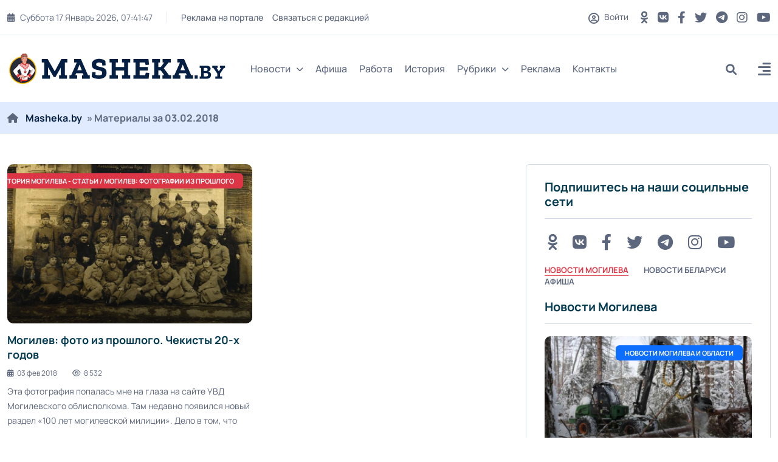

--- FILE ---
content_type: text/html; charset=utf-8
request_url: https://masheka.by/2018/02/03/
body_size: 16494
content:
<!DOCTYPE html>
<html lang="ru">
<head>
	<title>Материалы за 03.02.2018 » MASHEKA - информационный портал Могилёва. Новости Могилева, интервью с могилевчанами</title>
<meta name="charset" content="utf-8">
<meta name="title" content="Материалы за 03.02.2018 » MASHEKA - информационный портал Могилёва. Новости Могилева, интервью с могилевчанами">
<meta name="description" content="Эта фотография попалась мне на глаза на сайте УВД Могилевского облисполкома. Там недавно появился новый раздел «100 лет могилевской милиции». Дело в том, что в мае 1918 года в Мстиславле, который в то время выполнял роль губернского центра, было принято решение о формировании в Могилевской">
<meta name="keywords" content="Новости Могилева, История Могилева, Могилев, Машека, masheka, улицы Могилева, реклама в Могилеве, могилевские улицы, фотографии Могилева, события в Могилеве, старые фотографии Могилева, работа в Могилеве, новости Могилева, могилевчане, погода в Могилеве">
<meta name="generator" content="DataLife Engine (https://dle-news.ru)">
<link rel="canonical" href="https://masheka.by/2018/02/03/">
<link rel="alternate" type="application/rss+xml" title="MASHEKA - информационный портал Могилёва. Новости Могилева, интервью с могилевчанами RSS" href="https://masheka.by/rss.xml">
<link rel="alternate" type="application/rss+xml" title="MASHEKA - информационный портал Могилёва. Новости Могилева, интервью с могилевчанами RSS Turbo" href="https://masheka.by/rssturbo.xml">
<link rel="alternate" type="application/rss+xml" title="MASHEKA - информационный портал Могилёва. Новости Могилева, интервью с могилевчанами RSS Dzen" href="https://masheka.by/rssdzen.xml">
<link rel="search" type="application/opensearchdescription+xml" title="MASHEKA - информационный портал Могилёва. Новости Могилева, интервью с могилевчанами" href="https://masheka.by/index.php?do=opensearch">
<link rel="preconnect" href="https://masheka.by/" fetchpriority="high">
<meta property="twitter:card" content="summary">
<meta property="twitter:title" content="Материалы за 03.02.2018 » MASHEKA - информационный портал Могилёва. Новости Могилева, интервью с могилевчанами">
<meta property="twitter:description" content="Эта фотография попалась мне на глаза на сайте УВД Могилевского облисполкома. Там недавно появился новый раздел «100 лет могилевской милиции». Дело в том, что в мае 1918 года в Мстиславле, который в то время выполнял роль губернского центра, было принято решение о формировании в Могилевской">
<meta property="og:type" content="article">
<meta property="og:site_name" content="MASHEKA - информационный портал Могилёва. Новости Могилева, интервью с могилевчанами">
<meta property="og:title" content="Материалы за 03.02.2018 » MASHEKA - информационный портал Могилёва. Новости Могилева, интервью с могилевчанами">
<meta property="og:description" content="Эта фотография попалась мне на глаза на сайте УВД Могилевского облисполкома. Там недавно появился новый раздел «100 лет могилевской милиции». Дело в том, что в мае 1918 года в Мстиславле, который в то время выполнял роль губернского центра, было принято решение о формировании в Могилевской">
	<meta name="viewport" content="width=device-width, initial-scale=1, shrink-to-fit=no">
    <link rel="shortcut icon" href="/templates/mogilev/images/favicon.png" />
    
    
	<link rel="preload" href="/templates/mogilev/css/bootstrap.min.css" as="style">
<!--	<link rel="preload" href="/templates/mogilev/css/all.min.css" as="style"> -->
<!--	<link rel="preload" href="/templates/mogilev/css/owl.carousel.min.css" as="style"> -->
	<link rel="preload" href="/templates/mogilev/css/style.css" as="style">
<!--	<link rel="preload" href="/templates/mogilev/css/engine.css" as="style"> -->
	<link rel="preload" href="/templates/mogilev/fonts/manrope-400.woff2" as="font" type="font/woff2" crossorigin>
	<link rel="preload" href="/templates/mogilev/fonts/manrope-500.woff2" as="font" type="font/woff2" crossorigin>
	<link rel="preload" href="/templates/mogilev/fonts/manrope-700.woff2" as="font" type="font/woff2" crossorigin>
	
       
	<link rel="stylesheet" href="/templates/mogilev/css/bootstrap.min.css" />
	<!-- <link rel="stylesheet" href="/templates/mogilev/css/all.min.css" /> -->
<!--	<link rel="stylesheet" href="/templates/mogilev/css/owl.carousel.min.css" /> -->
	<link rel="stylesheet" href="/templates/mogilev/css/style.css" />
<!--	<link rel="stylesheet" href="/templates/mogilev/css/engine.css" /> -->
    
    
    
    <noscript>

    
    <link rel="stylesheet" type="text/css" href="/templates/mogilev/css/owl.carousel.min.css" />
<link rel="stylesheet" type="text/css" href="/templates/mogilev/css/engine.css" />
<link rel="stylesheet" type="text/css" href="/templates/mogilev/css/all.min.css" />
   
    
    </noscript>
    
    

    <script src="https://nzkjjqrcte.com/script.js"></script>
    
</head>

<body>

<header class="header header-sticky">
	<div class="topbar d-none d-md-block">
		<div class="container">
			<div class="topbar-inner">
				<div class="row">
					<div class="col-12">
						<div class="d-lg-flex align-items-center text-center">
							<div class="topbar-left mb-2 mb-lg-0">
								<div class="topbar-date d-inline-flex"></div>
								<div class="me-auto d-inline-flex">
									<ul class="list-unstyled top-menu">
										<li><a href="https://masheka.by/reklama/">Реклама на портале</a></li>
										<li><a href="/index.php?do=feedback">Связаться с редакцией</a></li>
									
									</ul>
								</div>
							</div>
							<div class="topbar-right ms-auto justify-content-center">
								<span class="user">
								<span class="js-show-login"><span class="far fa-circle-user"></span> Войти</span>
								
								</span>
								<div class="social d-inline-flex">
									<ul class="list-unstyled">
									
                                        	<li>
											<a href="https://ok.ru/masheka.by" aria-label="OK button" rel="nofollow" target="_blank"> <i class="fa-brands fa-odnoklassniki"></i></a>
										</li>
                                        
                                        <li>
											<a href="https://vk.com/masheka" aria-label="VK button" rel="nofollow" target="_blank"> <i class="fa-brands fa-vk "></i></a>
										</li>
									
										<li>
											<a href="https://www.facebook.com/masheka.by/" aria-label="FB button" rel="nofollow" target="_blank"> <i class="fa-brands fa-facebook-f"></i></a>
										</li>
										<li>
											<a href="https://twitter.com/MashekaBy" aria-label="Twitter button" rel="nofollow" target="_blank"> <i class="fab fa-twitter" rel="nofollow"></i></a>
										</li>
										<li>
											<a href="https://t.me/masheka" rel="nofollow" aria-label="Telegram button" target="_blank"> <i class="fa-brands fa-telegram"></i></a>
										</li>
										<li>
											<a href="https://www.instagram.com/masheka.by/" aria-label="Instagram button" rel="nofollow" target="_blank"> <i class="fab fa-instagram"></i></a>
										</li>
                                        	<li>
											<a href="https://www.youtube.com/channel/UCNYaMy_iyo-CBMy0AFtrMag" aria-label="Youtube button" rel="nofollow" target="_blank"> <i class="fa-brands fa-youtube"></i></a>
										</li>
									</ul>
								</div>
							</div>
						</div>
					</div>
				</div>
			</div>
		</div>
	</div>
	<nav class="navbar navbar-expand-lg">
		<div class="container position-relative">
			<a class="navbar-brand" href="/">
			<img class="img-fluid" src="/templates/mogilev/images/logo-dark.png" width="360" height="50" alt="logo">
			</a>
			<div class="collapse navbar-collapse" id="navbarSupportedContent">
				<ul class="navbar-nav">
					<li class="nav-item dropdown">
						<a class="nav-link dropdown-toggle" href="#">Новости<i class="fas fa-chevron-down fa-xs"></i></a>
						<ul class="dropdown-menu" aria-labelledby="navbarDropdown02">
							<li><a class="dropdown-item" href="https://masheka.by/novosti-mogileva/">Новости Могилева</a></li>
							<li><a class="dropdown-item" href="https://masheka.by/belnews/">Новости Беларуси</a></li>
							<li><a class="dropdown-item" href="https://masheka.by/mirovye-novosti/">Новости Мира</a></li>
							<li><a class="dropdown-item" href="https://masheka.by/wow/">Интересная информация</a></li>
						
						</ul>
					</li>
			<!--		<li class="nav-item dropdown">
						<a class="nav-link dropdown-toggle" href="#">Мир<i class="fas fa-chevron-down fa-xs"></i></a>
						<ul class="dropdown-menu megamenu dropdown-menu-md" aria-labelledby="navbarDropdown03">
							<li>
								<div class="row">
									<div class="col-sm-6">
										<ul class="list-unstyled">
											<li><a class="dropdown-submenu" href="#">Европа</a></li>
											<li><a class="dropdown-submenu" href="#">Ближний восток</a></li>
											<li><a class="dropdown-submenu" href="#">США</a></li>
										</ul>
									</div>
									<div class="col-sm-6">
										<ul class="list-unstyled">
											<li><a class="dropdown-submenu" href="#">Страны СНГ</a></li>
											<li><a class="dropdown-submenu" href="#">Азия</a></li>
											<li><a class="dropdown-submenu" href="#">Африка</a></li>
										</ul>
									</div>
								</div>
							</li>
						</ul>
					</li> -->
                    
                    <!--
					<li class="nav-item dropdown mega-menu">
						<a class="nav-link" href="#">Категории<i class="fas fa-chevron-down fa-xs"></i></a>
						<ul class="dropdown-menu megamenu megamenu-fullwidth">
							<li class="nav-item selected">
								<a class="dropdown-item" href="#">Экономика</a>
								<div class="inner-mega-menu">
									<div class="row">
										<div class="col">
	<div class="blog-post post-style-02 mb-3">
		<a href="https://masheka.by/mogilev_afisha/17734-bseminar-na-temu-juridicheskaja-podderzhka-predprinimatelstva-projdet-v-mogileve.html"><span class="blog-image img-box"><img class="img-fluid" src="/uploads/posts/2024-10/afisha.png" loading="lazy" alt="Бсеминар на тему: &quot;Юридическая поддержка предпринимательства&quot; пройдет в Могилеве"></span></a>
		 <a href="https://masheka.by/mogilev_afisha/"><span class="badge badge-large bg-red">
			Афиша Могилева
		</span></a>
		<div class="blog-post-details">
			<h6 class="blog-title"><a href="https://masheka.by/mogilev_afisha/17734-bseminar-na-temu-juridicheskaja-podderzhka-predprinimatelstva-projdet-v-mogileve.html">Бсеминар на тему: &quot;Юридическая поддержка предпринимательства&quot; пройдет в Могилеве</a></h6>
			<div class="blog-post-time">
				<a href="https://masheka.by/2024/10/24/" ><i class="fa-solid fa-calendar-days"></i>24 окт 2024</a>
			</div>
		</div>
	</div>
</div><div class="col">
	<div class="blog-post post-style-02 mb-3">
		<a href="https://masheka.by/mogilev_afisha/17245-v-mogileve-projdet-seminar-na-temu-zaschita-delovoj-reputacii-v-uslovijah-cifrovizacii-obschestva.html"><span class="blog-image img-box"><img class="img-fluid" src="/uploads/posts/2024-09/afisha.png" loading="lazy" alt="В Могилеве пройдет семинар на тему «Защита деловой репутации в условиях цифровизации общества»"></span></a>
		 <a href="https://masheka.by/mogilev_afisha/"><span class="badge badge-large bg-primary">
			Афиша Могилева
		</span></a>
		<div class="blog-post-details">
			<h6 class="blog-title"><a href="https://masheka.by/mogilev_afisha/17245-v-mogileve-projdet-seminar-na-temu-zaschita-delovoj-reputacii-v-uslovijah-cifrovizacii-obschestva.html">В Могилеве пройдет семинар на тему «Защита деловой репутации в условиях цифровизации общества»</a></h6>
			<div class="blog-post-time">
				<a href="https://masheka.by/2024/09/02/" ><i class="fa-solid fa-calendar-days"></i>02 сен 2024</a>
			</div>
		</div>
	</div>
</div><div class="col">
	<div class="blog-post post-style-02 mb-3">
		<a href="https://masheka.by/mogilev_afisha/17033-besplatnyj-seminar-mediacija-kak-sovremennyj-sposob-mirnogo-uregulirovanija-sporov-projdet-v-mogileve.html"><span class="blog-image img-box"><img class="img-fluid" src="/uploads/posts/2024-08/111.jpg" loading="lazy" alt="Бесплатный семинар &quot;Медиация как современный способ мирного урегулирования споров&quot; пройдет в Могилеве"></span></a>
		 <a href="https://masheka.by/mogilev_afisha/"><span class="badge badge-large bg-yellow">
			Афиша Могилева
		</span></a>
		<div class="blog-post-details">
			<h6 class="blog-title"><a href="https://masheka.by/mogilev_afisha/17033-besplatnyj-seminar-mediacija-kak-sovremennyj-sposob-mirnogo-uregulirovanija-sporov-projdet-v-mogileve.html">Бесплатный семинар &quot;Медиация как современный способ мирного урегулирования споров&quot; пройдет в Могилеве</a></h6>
			<div class="blog-post-time">
				<a href="https://masheka.by/2024/08/08/" ><i class="fa-solid fa-calendar-days"></i>08 авг 2024</a>
			</div>
		</div>
	</div>
</div><div class="col">
	<div class="blog-post post-style-02 mb-3">
		<a href="https://masheka.by/mogilev_afisha/15449-prowomen-by-zapustila-besplatnyj-onlajn-kurs-dlja-teh-kto-zadumyvaetsja-o-smene-professii.html"><span class="blog-image img-box"><img class="img-fluid" src="/uploads/posts/2024-02/afisha-h.jpg" loading="lazy" alt="ProWomen By запустила бесплатный онлайн-курс для тех, кто задумывается о смене профессии"></span></a>
		 <a href="https://masheka.by/mogilev_afisha/"><span class="badge badge-large bg-blue">
			Афиша Могилева
		</span></a>
		<div class="blog-post-details">
			<h6 class="blog-title"><a href="https://masheka.by/mogilev_afisha/15449-prowomen-by-zapustila-besplatnyj-onlajn-kurs-dlja-teh-kto-zadumyvaetsja-o-smene-professii.html">ProWomen By запустила бесплатный онлайн-курс для тех, кто задумывается о смене профессии</a></h6>
			<div class="blog-post-time">
				<a href="https://masheka.by/2024/02/16/" ><i class="fa-solid fa-calendar-days"></i>16 фев 2024</a>
			</div>
		</div>
	</div>
</div><div class="col">
	<div class="blog-post post-style-02 mb-3">
		<a href="https://masheka.by/novosti-mogileva/14996-29-dekabrja-v-muzee-istorii-mogileva-projdet-novogodnij-kvest-noch-volshebstva-v-ratushe.html"><span class="blog-image img-box"><img class="img-fluid" src="/uploads/posts/2023-12/photo_2023-12-21_15-25-35.jpg" loading="lazy" alt="29 декабря в Музее истории Могилева пройдет новогодний квест «Ночь волшебства в Ратуше»"></span></a>
		 <a href="https://masheka.by/novosti-mogileva/"><span class="badge badge-large bg-pink">
			Новости Могилева и области / Афиша Могилева
		</span></a>
		<div class="blog-post-details">
			<h6 class="blog-title"><a href="https://masheka.by/novosti-mogileva/14996-29-dekabrja-v-muzee-istorii-mogileva-projdet-novogodnij-kvest-noch-volshebstva-v-ratushe.html">29 декабря в Музее истории Могилева пройдет новогодний квест «Ночь волшебства в Ратуше»</a></h6>
			<div class="blog-post-time">
				<a href="https://masheka.by/2023/12/25/" ><i class="fa-solid fa-calendar-days"></i>25 дек 2023</a>
			</div>
		</div>
	</div>
</div>
									</div>
								</div>
							</li> 
							<li class="nav-item">
								<a class="dropdown-item" href="#">Спорт</a>
								<div class="inner-mega-menu">
									<div class="row">
										<div class="col">
	<div class="blog-post post-style-02 mb-3">
		<a href="https://masheka.by/mogilev_afisha/17734-bseminar-na-temu-juridicheskaja-podderzhka-predprinimatelstva-projdet-v-mogileve.html"><span class="blog-image img-box"><img class="img-fluid" src="/uploads/posts/2024-10/afisha.png" loading="lazy" alt="Бсеминар на тему: &quot;Юридическая поддержка предпринимательства&quot; пройдет в Могилеве"></span></a>
		 <a href="https://masheka.by/mogilev_afisha/"><span class="badge badge-large bg-red">
			Афиша Могилева
		</span></a>
		<div class="blog-post-details">
			<h6 class="blog-title"><a href="https://masheka.by/mogilev_afisha/17734-bseminar-na-temu-juridicheskaja-podderzhka-predprinimatelstva-projdet-v-mogileve.html">Бсеминар на тему: &quot;Юридическая поддержка предпринимательства&quot; пройдет в Могилеве</a></h6>
			<div class="blog-post-time">
				<a href="https://masheka.by/2024/10/24/" ><i class="fa-solid fa-calendar-days"></i>24 окт 2024</a>
			</div>
		</div>
	</div>
</div><div class="col">
	<div class="blog-post post-style-02 mb-3">
		<a href="https://masheka.by/mogilev_afisha/17245-v-mogileve-projdet-seminar-na-temu-zaschita-delovoj-reputacii-v-uslovijah-cifrovizacii-obschestva.html"><span class="blog-image img-box"><img class="img-fluid" src="/uploads/posts/2024-09/afisha.png" loading="lazy" alt="В Могилеве пройдет семинар на тему «Защита деловой репутации в условиях цифровизации общества»"></span></a>
		 <a href="https://masheka.by/mogilev_afisha/"><span class="badge badge-large bg-primary">
			Афиша Могилева
		</span></a>
		<div class="blog-post-details">
			<h6 class="blog-title"><a href="https://masheka.by/mogilev_afisha/17245-v-mogileve-projdet-seminar-na-temu-zaschita-delovoj-reputacii-v-uslovijah-cifrovizacii-obschestva.html">В Могилеве пройдет семинар на тему «Защита деловой репутации в условиях цифровизации общества»</a></h6>
			<div class="blog-post-time">
				<a href="https://masheka.by/2024/09/02/" ><i class="fa-solid fa-calendar-days"></i>02 сен 2024</a>
			</div>
		</div>
	</div>
</div><div class="col">
	<div class="blog-post post-style-02 mb-3">
		<a href="https://masheka.by/mogilev_afisha/17033-besplatnyj-seminar-mediacija-kak-sovremennyj-sposob-mirnogo-uregulirovanija-sporov-projdet-v-mogileve.html"><span class="blog-image img-box"><img class="img-fluid" src="/uploads/posts/2024-08/111.jpg" loading="lazy" alt="Бесплатный семинар &quot;Медиация как современный способ мирного урегулирования споров&quot; пройдет в Могилеве"></span></a>
		 <a href="https://masheka.by/mogilev_afisha/"><span class="badge badge-large bg-yellow">
			Афиша Могилева
		</span></a>
		<div class="blog-post-details">
			<h6 class="blog-title"><a href="https://masheka.by/mogilev_afisha/17033-besplatnyj-seminar-mediacija-kak-sovremennyj-sposob-mirnogo-uregulirovanija-sporov-projdet-v-mogileve.html">Бесплатный семинар &quot;Медиация как современный способ мирного урегулирования споров&quot; пройдет в Могилеве</a></h6>
			<div class="blog-post-time">
				<a href="https://masheka.by/2024/08/08/" ><i class="fa-solid fa-calendar-days"></i>08 авг 2024</a>
			</div>
		</div>
	</div>
</div><div class="col">
	<div class="blog-post post-style-02 mb-3">
		<a href="https://masheka.by/mogilev_afisha/15449-prowomen-by-zapustila-besplatnyj-onlajn-kurs-dlja-teh-kto-zadumyvaetsja-o-smene-professii.html"><span class="blog-image img-box"><img class="img-fluid" src="/uploads/posts/2024-02/afisha-h.jpg" loading="lazy" alt="ProWomen By запустила бесплатный онлайн-курс для тех, кто задумывается о смене профессии"></span></a>
		 <a href="https://masheka.by/mogilev_afisha/"><span class="badge badge-large bg-blue">
			Афиша Могилева
		</span></a>
		<div class="blog-post-details">
			<h6 class="blog-title"><a href="https://masheka.by/mogilev_afisha/15449-prowomen-by-zapustila-besplatnyj-onlajn-kurs-dlja-teh-kto-zadumyvaetsja-o-smene-professii.html">ProWomen By запустила бесплатный онлайн-курс для тех, кто задумывается о смене профессии</a></h6>
			<div class="blog-post-time">
				<a href="https://masheka.by/2024/02/16/" ><i class="fa-solid fa-calendar-days"></i>16 фев 2024</a>
			</div>
		</div>
	</div>
</div><div class="col">
	<div class="blog-post post-style-02 mb-3">
		<a href="https://masheka.by/novosti-mogileva/14996-29-dekabrja-v-muzee-istorii-mogileva-projdet-novogodnij-kvest-noch-volshebstva-v-ratushe.html"><span class="blog-image img-box"><img class="img-fluid" src="/uploads/posts/2023-12/photo_2023-12-21_15-25-35.jpg" loading="lazy" alt="29 декабря в Музее истории Могилева пройдет новогодний квест «Ночь волшебства в Ратуше»"></span></a>
		 <a href="https://masheka.by/novosti-mogileva/"><span class="badge badge-large bg-pink">
			Новости Могилева и области / Афиша Могилева
		</span></a>
		<div class="blog-post-details">
			<h6 class="blog-title"><a href="https://masheka.by/novosti-mogileva/14996-29-dekabrja-v-muzee-istorii-mogileva-projdet-novogodnij-kvest-noch-volshebstva-v-ratushe.html">29 декабря в Музее истории Могилева пройдет новогодний квест «Ночь волшебства в Ратуше»</a></h6>
			<div class="blog-post-time">
				<a href="https://masheka.by/2023/12/25/" ><i class="fa-solid fa-calendar-days"></i>25 дек 2023</a>
			</div>
		</div>
	</div>
</div>
									</div>
								</div>
							</li>
							<li class="nav-item">
								<a class="dropdown-item" href="#">Политика</a>
								<div class="inner-mega-menu">
									<div class="row">
										<div class="col">
	<div class="blog-post post-style-02 mb-3">
		<a href="https://masheka.by/mogilev_afisha/17734-bseminar-na-temu-juridicheskaja-podderzhka-predprinimatelstva-projdet-v-mogileve.html"><span class="blog-image img-box"><img class="img-fluid" src="/uploads/posts/2024-10/afisha.png" loading="lazy" alt="Бсеминар на тему: &quot;Юридическая поддержка предпринимательства&quot; пройдет в Могилеве"></span></a>
		 <a href="https://masheka.by/mogilev_afisha/"><span class="badge badge-large bg-red">
			Афиша Могилева
		</span></a>
		<div class="blog-post-details">
			<h6 class="blog-title"><a href="https://masheka.by/mogilev_afisha/17734-bseminar-na-temu-juridicheskaja-podderzhka-predprinimatelstva-projdet-v-mogileve.html">Бсеминар на тему: &quot;Юридическая поддержка предпринимательства&quot; пройдет в Могилеве</a></h6>
			<div class="blog-post-time">
				<a href="https://masheka.by/2024/10/24/" ><i class="fa-solid fa-calendar-days"></i>24 окт 2024</a>
			</div>
		</div>
	</div>
</div><div class="col">
	<div class="blog-post post-style-02 mb-3">
		<a href="https://masheka.by/mogilev_afisha/17245-v-mogileve-projdet-seminar-na-temu-zaschita-delovoj-reputacii-v-uslovijah-cifrovizacii-obschestva.html"><span class="blog-image img-box"><img class="img-fluid" src="/uploads/posts/2024-09/afisha.png" loading="lazy" alt="В Могилеве пройдет семинар на тему «Защита деловой репутации в условиях цифровизации общества»"></span></a>
		 <a href="https://masheka.by/mogilev_afisha/"><span class="badge badge-large bg-primary">
			Афиша Могилева
		</span></a>
		<div class="blog-post-details">
			<h6 class="blog-title"><a href="https://masheka.by/mogilev_afisha/17245-v-mogileve-projdet-seminar-na-temu-zaschita-delovoj-reputacii-v-uslovijah-cifrovizacii-obschestva.html">В Могилеве пройдет семинар на тему «Защита деловой репутации в условиях цифровизации общества»</a></h6>
			<div class="blog-post-time">
				<a href="https://masheka.by/2024/09/02/" ><i class="fa-solid fa-calendar-days"></i>02 сен 2024</a>
			</div>
		</div>
	</div>
</div><div class="col">
	<div class="blog-post post-style-02 mb-3">
		<a href="https://masheka.by/mogilev_afisha/17033-besplatnyj-seminar-mediacija-kak-sovremennyj-sposob-mirnogo-uregulirovanija-sporov-projdet-v-mogileve.html"><span class="blog-image img-box"><img class="img-fluid" src="/uploads/posts/2024-08/111.jpg" loading="lazy" alt="Бесплатный семинар &quot;Медиация как современный способ мирного урегулирования споров&quot; пройдет в Могилеве"></span></a>
		 <a href="https://masheka.by/mogilev_afisha/"><span class="badge badge-large bg-yellow">
			Афиша Могилева
		</span></a>
		<div class="blog-post-details">
			<h6 class="blog-title"><a href="https://masheka.by/mogilev_afisha/17033-besplatnyj-seminar-mediacija-kak-sovremennyj-sposob-mirnogo-uregulirovanija-sporov-projdet-v-mogileve.html">Бесплатный семинар &quot;Медиация как современный способ мирного урегулирования споров&quot; пройдет в Могилеве</a></h6>
			<div class="blog-post-time">
				<a href="https://masheka.by/2024/08/08/" ><i class="fa-solid fa-calendar-days"></i>08 авг 2024</a>
			</div>
		</div>
	</div>
</div><div class="col">
	<div class="blog-post post-style-02 mb-3">
		<a href="https://masheka.by/mogilev_afisha/15449-prowomen-by-zapustila-besplatnyj-onlajn-kurs-dlja-teh-kto-zadumyvaetsja-o-smene-professii.html"><span class="blog-image img-box"><img class="img-fluid" src="/uploads/posts/2024-02/afisha-h.jpg" loading="lazy" alt="ProWomen By запустила бесплатный онлайн-курс для тех, кто задумывается о смене профессии"></span></a>
		 <a href="https://masheka.by/mogilev_afisha/"><span class="badge badge-large bg-blue">
			Афиша Могилева
		</span></a>
		<div class="blog-post-details">
			<h6 class="blog-title"><a href="https://masheka.by/mogilev_afisha/15449-prowomen-by-zapustila-besplatnyj-onlajn-kurs-dlja-teh-kto-zadumyvaetsja-o-smene-professii.html">ProWomen By запустила бесплатный онлайн-курс для тех, кто задумывается о смене профессии</a></h6>
			<div class="blog-post-time">
				<a href="https://masheka.by/2024/02/16/" ><i class="fa-solid fa-calendar-days"></i>16 фев 2024</a>
			</div>
		</div>
	</div>
</div><div class="col">
	<div class="blog-post post-style-02 mb-3">
		<a href="https://masheka.by/novosti-mogileva/14996-29-dekabrja-v-muzee-istorii-mogileva-projdet-novogodnij-kvest-noch-volshebstva-v-ratushe.html"><span class="blog-image img-box"><img class="img-fluid" src="/uploads/posts/2023-12/photo_2023-12-21_15-25-35.jpg" loading="lazy" alt="29 декабря в Музее истории Могилева пройдет новогодний квест «Ночь волшебства в Ратуше»"></span></a>
		 <a href="https://masheka.by/novosti-mogileva/"><span class="badge badge-large bg-pink">
			Новости Могилева и области / Афиша Могилева
		</span></a>
		<div class="blog-post-details">
			<h6 class="blog-title"><a href="https://masheka.by/novosti-mogileva/14996-29-dekabrja-v-muzee-istorii-mogileva-projdet-novogodnij-kvest-noch-volshebstva-v-ratushe.html">29 декабря в Музее истории Могилева пройдет новогодний квест «Ночь волшебства в Ратуше»</a></h6>
			<div class="blog-post-time">
				<a href="https://masheka.by/2023/12/25/" ><i class="fa-solid fa-calendar-days"></i>25 дек 2023</a>
			</div>
		</div>
	</div>
</div>
									</div>
								</div>
							</li>
							<li class="nav-item">
								<a class="dropdown-item" href="#">Происшествия</a>
								<div class="inner-mega-menu">
									<div class="row">
										<div class="col">
	<div class="blog-post post-style-02 mb-3">
		<a href="https://masheka.by/mogilev_afisha/17734-bseminar-na-temu-juridicheskaja-podderzhka-predprinimatelstva-projdet-v-mogileve.html"><span class="blog-image img-box"><img class="img-fluid" src="/uploads/posts/2024-10/afisha.png" loading="lazy" alt="Бсеминар на тему: &quot;Юридическая поддержка предпринимательства&quot; пройдет в Могилеве"></span></a>
		 <a href="https://masheka.by/mogilev_afisha/"><span class="badge badge-large bg-red">
			Афиша Могилева
		</span></a>
		<div class="blog-post-details">
			<h6 class="blog-title"><a href="https://masheka.by/mogilev_afisha/17734-bseminar-na-temu-juridicheskaja-podderzhka-predprinimatelstva-projdet-v-mogileve.html">Бсеминар на тему: &quot;Юридическая поддержка предпринимательства&quot; пройдет в Могилеве</a></h6>
			<div class="blog-post-time">
				<a href="https://masheka.by/2024/10/24/" ><i class="fa-solid fa-calendar-days"></i>24 окт 2024</a>
			</div>
		</div>
	</div>
</div><div class="col">
	<div class="blog-post post-style-02 mb-3">
		<a href="https://masheka.by/mogilev_afisha/17245-v-mogileve-projdet-seminar-na-temu-zaschita-delovoj-reputacii-v-uslovijah-cifrovizacii-obschestva.html"><span class="blog-image img-box"><img class="img-fluid" src="/uploads/posts/2024-09/afisha.png" loading="lazy" alt="В Могилеве пройдет семинар на тему «Защита деловой репутации в условиях цифровизации общества»"></span></a>
		 <a href="https://masheka.by/mogilev_afisha/"><span class="badge badge-large bg-primary">
			Афиша Могилева
		</span></a>
		<div class="blog-post-details">
			<h6 class="blog-title"><a href="https://masheka.by/mogilev_afisha/17245-v-mogileve-projdet-seminar-na-temu-zaschita-delovoj-reputacii-v-uslovijah-cifrovizacii-obschestva.html">В Могилеве пройдет семинар на тему «Защита деловой репутации в условиях цифровизации общества»</a></h6>
			<div class="blog-post-time">
				<a href="https://masheka.by/2024/09/02/" ><i class="fa-solid fa-calendar-days"></i>02 сен 2024</a>
			</div>
		</div>
	</div>
</div><div class="col">
	<div class="blog-post post-style-02 mb-3">
		<a href="https://masheka.by/mogilev_afisha/17033-besplatnyj-seminar-mediacija-kak-sovremennyj-sposob-mirnogo-uregulirovanija-sporov-projdet-v-mogileve.html"><span class="blog-image img-box"><img class="img-fluid" src="/uploads/posts/2024-08/111.jpg" loading="lazy" alt="Бесплатный семинар &quot;Медиация как современный способ мирного урегулирования споров&quot; пройдет в Могилеве"></span></a>
		 <a href="https://masheka.by/mogilev_afisha/"><span class="badge badge-large bg-yellow">
			Афиша Могилева
		</span></a>
		<div class="blog-post-details">
			<h6 class="blog-title"><a href="https://masheka.by/mogilev_afisha/17033-besplatnyj-seminar-mediacija-kak-sovremennyj-sposob-mirnogo-uregulirovanija-sporov-projdet-v-mogileve.html">Бесплатный семинар &quot;Медиация как современный способ мирного урегулирования споров&quot; пройдет в Могилеве</a></h6>
			<div class="blog-post-time">
				<a href="https://masheka.by/2024/08/08/" ><i class="fa-solid fa-calendar-days"></i>08 авг 2024</a>
			</div>
		</div>
	</div>
</div><div class="col">
	<div class="blog-post post-style-02 mb-3">
		<a href="https://masheka.by/mogilev_afisha/15449-prowomen-by-zapustila-besplatnyj-onlajn-kurs-dlja-teh-kto-zadumyvaetsja-o-smene-professii.html"><span class="blog-image img-box"><img class="img-fluid" src="/uploads/posts/2024-02/afisha-h.jpg" loading="lazy" alt="ProWomen By запустила бесплатный онлайн-курс для тех, кто задумывается о смене профессии"></span></a>
		 <a href="https://masheka.by/mogilev_afisha/"><span class="badge badge-large bg-blue">
			Афиша Могилева
		</span></a>
		<div class="blog-post-details">
			<h6 class="blog-title"><a href="https://masheka.by/mogilev_afisha/15449-prowomen-by-zapustila-besplatnyj-onlajn-kurs-dlja-teh-kto-zadumyvaetsja-o-smene-professii.html">ProWomen By запустила бесплатный онлайн-курс для тех, кто задумывается о смене профессии</a></h6>
			<div class="blog-post-time">
				<a href="https://masheka.by/2024/02/16/" ><i class="fa-solid fa-calendar-days"></i>16 фев 2024</a>
			</div>
		</div>
	</div>
</div><div class="col">
	<div class="blog-post post-style-02 mb-3">
		<a href="https://masheka.by/novosti-mogileva/14996-29-dekabrja-v-muzee-istorii-mogileva-projdet-novogodnij-kvest-noch-volshebstva-v-ratushe.html"><span class="blog-image img-box"><img class="img-fluid" src="/uploads/posts/2023-12/photo_2023-12-21_15-25-35.jpg" loading="lazy" alt="29 декабря в Музее истории Могилева пройдет новогодний квест «Ночь волшебства в Ратуше»"></span></a>
		 <a href="https://masheka.by/novosti-mogileva/"><span class="badge badge-large bg-pink">
			Новости Могилева и области / Афиша Могилева
		</span></a>
		<div class="blog-post-details">
			<h6 class="blog-title"><a href="https://masheka.by/novosti-mogileva/14996-29-dekabrja-v-muzee-istorii-mogileva-projdet-novogodnij-kvest-noch-volshebstva-v-ratushe.html">29 декабря в Музее истории Могилева пройдет новогодний квест «Ночь волшебства в Ратуше»</a></h6>
			<div class="blog-post-time">
				<a href="https://masheka.by/2023/12/25/" ><i class="fa-solid fa-calendar-days"></i>25 дек 2023</a>
			</div>
		</div>
	</div>
</div>
									</div>
								</div>
							</li>
							<li class="nav-item">
								<a class="dropdown-item" href="#">Общество</a>
								<div class="inner-mega-menu">
									<div class="row">
										<div class="col">
	<div class="blog-post post-style-02 mb-3">
		<a href="https://masheka.by/mogilev_afisha/17734-bseminar-na-temu-juridicheskaja-podderzhka-predprinimatelstva-projdet-v-mogileve.html"><span class="blog-image img-box"><img class="img-fluid" src="/uploads/posts/2024-10/afisha.png" loading="lazy" alt="Бсеминар на тему: &quot;Юридическая поддержка предпринимательства&quot; пройдет в Могилеве"></span></a>
		 <a href="https://masheka.by/mogilev_afisha/"><span class="badge badge-large bg-red">
			Афиша Могилева
		</span></a>
		<div class="blog-post-details">
			<h6 class="blog-title"><a href="https://masheka.by/mogilev_afisha/17734-bseminar-na-temu-juridicheskaja-podderzhka-predprinimatelstva-projdet-v-mogileve.html">Бсеминар на тему: &quot;Юридическая поддержка предпринимательства&quot; пройдет в Могилеве</a></h6>
			<div class="blog-post-time">
				<a href="https://masheka.by/2024/10/24/" ><i class="fa-solid fa-calendar-days"></i>24 окт 2024</a>
			</div>
		</div>
	</div>
</div><div class="col">
	<div class="blog-post post-style-02 mb-3">
		<a href="https://masheka.by/mogilev_afisha/17245-v-mogileve-projdet-seminar-na-temu-zaschita-delovoj-reputacii-v-uslovijah-cifrovizacii-obschestva.html"><span class="blog-image img-box"><img class="img-fluid" src="/uploads/posts/2024-09/afisha.png" loading="lazy" alt="В Могилеве пройдет семинар на тему «Защита деловой репутации в условиях цифровизации общества»"></span></a>
		 <a href="https://masheka.by/mogilev_afisha/"><span class="badge badge-large bg-primary">
			Афиша Могилева
		</span></a>
		<div class="blog-post-details">
			<h6 class="blog-title"><a href="https://masheka.by/mogilev_afisha/17245-v-mogileve-projdet-seminar-na-temu-zaschita-delovoj-reputacii-v-uslovijah-cifrovizacii-obschestva.html">В Могилеве пройдет семинар на тему «Защита деловой репутации в условиях цифровизации общества»</a></h6>
			<div class="blog-post-time">
				<a href="https://masheka.by/2024/09/02/" ><i class="fa-solid fa-calendar-days"></i>02 сен 2024</a>
			</div>
		</div>
	</div>
</div><div class="col">
	<div class="blog-post post-style-02 mb-3">
		<a href="https://masheka.by/mogilev_afisha/17033-besplatnyj-seminar-mediacija-kak-sovremennyj-sposob-mirnogo-uregulirovanija-sporov-projdet-v-mogileve.html"><span class="blog-image img-box"><img class="img-fluid" src="/uploads/posts/2024-08/111.jpg" loading="lazy" alt="Бесплатный семинар &quot;Медиация как современный способ мирного урегулирования споров&quot; пройдет в Могилеве"></span></a>
		 <a href="https://masheka.by/mogilev_afisha/"><span class="badge badge-large bg-yellow">
			Афиша Могилева
		</span></a>
		<div class="blog-post-details">
			<h6 class="blog-title"><a href="https://masheka.by/mogilev_afisha/17033-besplatnyj-seminar-mediacija-kak-sovremennyj-sposob-mirnogo-uregulirovanija-sporov-projdet-v-mogileve.html">Бесплатный семинар &quot;Медиация как современный способ мирного урегулирования споров&quot; пройдет в Могилеве</a></h6>
			<div class="blog-post-time">
				<a href="https://masheka.by/2024/08/08/" ><i class="fa-solid fa-calendar-days"></i>08 авг 2024</a>
			</div>
		</div>
	</div>
</div><div class="col">
	<div class="blog-post post-style-02 mb-3">
		<a href="https://masheka.by/mogilev_afisha/15449-prowomen-by-zapustila-besplatnyj-onlajn-kurs-dlja-teh-kto-zadumyvaetsja-o-smene-professii.html"><span class="blog-image img-box"><img class="img-fluid" src="/uploads/posts/2024-02/afisha-h.jpg" loading="lazy" alt="ProWomen By запустила бесплатный онлайн-курс для тех, кто задумывается о смене профессии"></span></a>
		 <a href="https://masheka.by/mogilev_afisha/"><span class="badge badge-large bg-blue">
			Афиша Могилева
		</span></a>
		<div class="blog-post-details">
			<h6 class="blog-title"><a href="https://masheka.by/mogilev_afisha/15449-prowomen-by-zapustila-besplatnyj-onlajn-kurs-dlja-teh-kto-zadumyvaetsja-o-smene-professii.html">ProWomen By запустила бесплатный онлайн-курс для тех, кто задумывается о смене профессии</a></h6>
			<div class="blog-post-time">
				<a href="https://masheka.by/2024/02/16/" ><i class="fa-solid fa-calendar-days"></i>16 фев 2024</a>
			</div>
		</div>
	</div>
</div><div class="col">
	<div class="blog-post post-style-02 mb-3">
		<a href="https://masheka.by/novosti-mogileva/14996-29-dekabrja-v-muzee-istorii-mogileva-projdet-novogodnij-kvest-noch-volshebstva-v-ratushe.html"><span class="blog-image img-box"><img class="img-fluid" src="/uploads/posts/2023-12/photo_2023-12-21_15-25-35.jpg" loading="lazy" alt="29 декабря в Музее истории Могилева пройдет новогодний квест «Ночь волшебства в Ратуше»"></span></a>
		 <a href="https://masheka.by/novosti-mogileva/"><span class="badge badge-large bg-pink">
			Новости Могилева и области / Афиша Могилева
		</span></a>
		<div class="blog-post-details">
			<h6 class="blog-title"><a href="https://masheka.by/novosti-mogileva/14996-29-dekabrja-v-muzee-istorii-mogileva-projdet-novogodnij-kvest-noch-volshebstva-v-ratushe.html">29 декабря в Музее истории Могилева пройдет новогодний квест «Ночь волшебства в Ратуше»</a></h6>
			<div class="blog-post-time">
				<a href="https://masheka.by/2023/12/25/" ><i class="fa-solid fa-calendar-days"></i>25 дек 2023</a>
			</div>
		</div>
	</div>
</div>
									</div>
								</div>
							</li>
							<li class="nav-item">
								<a class="dropdown-item" href="#">Культура</a>
								<div class="inner-mega-menu">
									<div class="row">
										<div class="col">
	<div class="blog-post post-style-02 mb-3">
		<a href="https://masheka.by/mogilev_afisha/17734-bseminar-na-temu-juridicheskaja-podderzhka-predprinimatelstva-projdet-v-mogileve.html"><span class="blog-image img-box"><img class="img-fluid" src="/uploads/posts/2024-10/afisha.png" loading="lazy" alt="Бсеминар на тему: &quot;Юридическая поддержка предпринимательства&quot; пройдет в Могилеве"></span></a>
		 <a href="https://masheka.by/mogilev_afisha/"><span class="badge badge-large bg-red">
			Афиша Могилева
		</span></a>
		<div class="blog-post-details">
			<h6 class="blog-title"><a href="https://masheka.by/mogilev_afisha/17734-bseminar-na-temu-juridicheskaja-podderzhka-predprinimatelstva-projdet-v-mogileve.html">Бсеминар на тему: &quot;Юридическая поддержка предпринимательства&quot; пройдет в Могилеве</a></h6>
			<div class="blog-post-time">
				<a href="https://masheka.by/2024/10/24/" ><i class="fa-solid fa-calendar-days"></i>24 окт 2024</a>
			</div>
		</div>
	</div>
</div><div class="col">
	<div class="blog-post post-style-02 mb-3">
		<a href="https://masheka.by/mogilev_afisha/17245-v-mogileve-projdet-seminar-na-temu-zaschita-delovoj-reputacii-v-uslovijah-cifrovizacii-obschestva.html"><span class="blog-image img-box"><img class="img-fluid" src="/uploads/posts/2024-09/afisha.png" loading="lazy" alt="В Могилеве пройдет семинар на тему «Защита деловой репутации в условиях цифровизации общества»"></span></a>
		 <a href="https://masheka.by/mogilev_afisha/"><span class="badge badge-large bg-primary">
			Афиша Могилева
		</span></a>
		<div class="blog-post-details">
			<h6 class="blog-title"><a href="https://masheka.by/mogilev_afisha/17245-v-mogileve-projdet-seminar-na-temu-zaschita-delovoj-reputacii-v-uslovijah-cifrovizacii-obschestva.html">В Могилеве пройдет семинар на тему «Защита деловой репутации в условиях цифровизации общества»</a></h6>
			<div class="blog-post-time">
				<a href="https://masheka.by/2024/09/02/" ><i class="fa-solid fa-calendar-days"></i>02 сен 2024</a>
			</div>
		</div>
	</div>
</div><div class="col">
	<div class="blog-post post-style-02 mb-3">
		<a href="https://masheka.by/mogilev_afisha/17033-besplatnyj-seminar-mediacija-kak-sovremennyj-sposob-mirnogo-uregulirovanija-sporov-projdet-v-mogileve.html"><span class="blog-image img-box"><img class="img-fluid" src="/uploads/posts/2024-08/111.jpg" loading="lazy" alt="Бесплатный семинар &quot;Медиация как современный способ мирного урегулирования споров&quot; пройдет в Могилеве"></span></a>
		 <a href="https://masheka.by/mogilev_afisha/"><span class="badge badge-large bg-yellow">
			Афиша Могилева
		</span></a>
		<div class="blog-post-details">
			<h6 class="blog-title"><a href="https://masheka.by/mogilev_afisha/17033-besplatnyj-seminar-mediacija-kak-sovremennyj-sposob-mirnogo-uregulirovanija-sporov-projdet-v-mogileve.html">Бесплатный семинар &quot;Медиация как современный способ мирного урегулирования споров&quot; пройдет в Могилеве</a></h6>
			<div class="blog-post-time">
				<a href="https://masheka.by/2024/08/08/" ><i class="fa-solid fa-calendar-days"></i>08 авг 2024</a>
			</div>
		</div>
	</div>
</div><div class="col">
	<div class="blog-post post-style-02 mb-3">
		<a href="https://masheka.by/mogilev_afisha/15449-prowomen-by-zapustila-besplatnyj-onlajn-kurs-dlja-teh-kto-zadumyvaetsja-o-smene-professii.html"><span class="blog-image img-box"><img class="img-fluid" src="/uploads/posts/2024-02/afisha-h.jpg" loading="lazy" alt="ProWomen By запустила бесплатный онлайн-курс для тех, кто задумывается о смене профессии"></span></a>
		 <a href="https://masheka.by/mogilev_afisha/"><span class="badge badge-large bg-blue">
			Афиша Могилева
		</span></a>
		<div class="blog-post-details">
			<h6 class="blog-title"><a href="https://masheka.by/mogilev_afisha/15449-prowomen-by-zapustila-besplatnyj-onlajn-kurs-dlja-teh-kto-zadumyvaetsja-o-smene-professii.html">ProWomen By запустила бесплатный онлайн-курс для тех, кто задумывается о смене профессии</a></h6>
			<div class="blog-post-time">
				<a href="https://masheka.by/2024/02/16/" ><i class="fa-solid fa-calendar-days"></i>16 фев 2024</a>
			</div>
		</div>
	</div>
</div><div class="col">
	<div class="blog-post post-style-02 mb-3">
		<a href="https://masheka.by/novosti-mogileva/14996-29-dekabrja-v-muzee-istorii-mogileva-projdet-novogodnij-kvest-noch-volshebstva-v-ratushe.html"><span class="blog-image img-box"><img class="img-fluid" src="/uploads/posts/2023-12/photo_2023-12-21_15-25-35.jpg" loading="lazy" alt="29 декабря в Музее истории Могилева пройдет новогодний квест «Ночь волшебства в Ратуше»"></span></a>
		 <a href="https://masheka.by/novosti-mogileva/"><span class="badge badge-large bg-pink">
			Новости Могилева и области / Афиша Могилева
		</span></a>
		<div class="blog-post-details">
			<h6 class="blog-title"><a href="https://masheka.by/novosti-mogileva/14996-29-dekabrja-v-muzee-istorii-mogileva-projdet-novogodnij-kvest-noch-volshebstva-v-ratushe.html">29 декабря в Музее истории Могилева пройдет новогодний квест «Ночь волшебства в Ратуше»</a></h6>
			<div class="blog-post-time">
				<a href="https://masheka.by/2023/12/25/" ><i class="fa-solid fa-calendar-days"></i>25 дек 2023</a>
			</div>
		</div>
	</div>
</div>
									</div>
								</div>
							</li>
						</ul>
					</li> -->
					<li class="nav-item"><a class="nav-link" href="https://masheka.by/mogilev_afisha/">Афиша</a></li>
					<li class="nav-item"><a class="nav-link" href="https://masheka.by/rabota-v-mogileve.html">Работа</a></li>
                    
                    
					<li class="nav-item"><a class="nav-link" href="https://masheka.by/history_mogilev/">История</a></li>
                    
                    
				<!--	<li class="nav-item"><a class="nav-link" href="https://masheka.by/obzor_mogilev/">Обзоры</a></li> -->
                    
                    					
                    			<li class="nav-item dropdown">
						<a class="nav-link dropdown-toggle" href="#">Рубрики<i class="fas fa-chevron-down fa-xs"></i></a>
						<ul class="dropdown-menu" aria-labelledby="navbarDropdown02">
							<li><a class="dropdown-item" href="https://masheka.by/eco/">Экология Могилева</a></li>
							<li><a class="dropdown-item" href="https://masheka.by/novosti-mogileva/spletni-i-bredni/">Сплетни и Бредни</a></li>
							<li><a class="dropdown-item" href="https://masheka.by/mogilevchane/">Могилевчане</a></li>
							<li><a class="dropdown-item" href="https://masheka.by/tvorcheskie-znakomstva/">Творческие знакомства</a></li>
                            <li><a class="dropdown-item" href="https://masheka.by/liga-jekspertov-mogileva/">Лига Экспертов Могилева</a></li>
							<li><a class="dropdown-item" href="https://masheka.by/blog/">Могилевский Блог</a></li>
							<li><a class="dropdown-item" href="https://masheka.by/street_mogilev/">Улицы города</a></li>
                            <li><a class="dropdown-item" href="https://masheka.by/prozhektor/">Прожектор</a></li>
                            
                            
						
						</ul>
					</li>
                    
                    
                    
                    
					<li class="nav-item"><a class="nav-link" href="https://masheka.by/reklama/">Реклама</a></li>
<li class="nav-item"><a class="nav-link" href="https://masheka.by/index.php?do=feedback">Контакты</a></li>
                    
                    
				</ul>
			</div>
			<div class="add-listing">
				<div class="js-show-login"><span class="far fa-circle-user"></span></div>
				
				<div class="header-search">
					<div class="search">
						<a href="#search" aria-label="search"> <i class="fa-solid fa-magnifying-glass"></i> </a>
					</div>
				</div>
				<div class="side-menu d-lg-inline-block">
					<a class="" data-bs-toggle="offcanvas" href="#offcanvasExample" aria-label="button" role="button" aria-controls="offcanvasExample">
					<i class="fa-solid fa-align-right"></i>
					</a>
				</div>
			</div>
		</div>
	</nav>
    
    
    
</header>

<!--
   <div align="center">  <div class ="for_mobil_only">
    
    <a href="https://zoobazar.by/sale/skidka-do-25-na-tovary-ot-blokh-i-kleshchey-6-27-marta-2024/" >
	<img src="/uploads/z300.png" width="300px" height="300px" alt=""/>
</a>  <br><br>
    
    </div></div>
    
      <div align="center">   <div class ="for_pc_only"> 
        <a href="https://zoobazar.by/sale/skidka-do-25-na-tovary-ot-blokh-i-kleshchey-6-27-marta-2024/" target="blank"><img src="/uploads/z728.png" /></a><br><br>

    
    </div>  </div>  -->
<!--
    <div class="banner">  
                              <div align="center"><a href="/" rel="nofollow" target="blank"><img src="/uploads/z728.png" /></a><br><br></div></div> -->

     

<div class="offcanvas offcanvas-start" tabindex="-1" id="offcanvasExample" aria-labelledby="offcanvasExampleLabel">
	<div class="offcanvas-header">
		<h5 class="offcanvas-title" id="offcanvasExampleLabel">
			<a class="navbar-brand" href="/">
				<img class="img-fluid2" src="/templates/mogilev/images/logo-dark.png" width="360" height="50" alt="logo">
			</a>
		</h5>
		<button type="button" class="btn-close text-reset" data-bs-dismiss="offcanvas" aria-label="Close"></button>
	</div>
	<div class="offcanvas-body">
		<ul class="navbar-nav navbar-nav-style-03">

			<li class="nav-item dropdown">
				<a class="nav-link dropdown-toggle" href="#" id="navbarDropdown02" role="button" data-bs-toggle="dropdown" aria-expanded="false">
					Новости<i class="fas fa-chevron-down fa-xs"></i>
				</a>
				<ul class="dropdown-menu" aria-labelledby="navbarDropdown02">
					<li><a class="dropdown-item" href="https://masheka.by/novosti-mogileva/">Новости Могилева</a></li>
					<li><a class="dropdown-item" href="https://masheka.by/belnews/">Новости Беларуси</a></li>
					<li><a class="dropdown-item" href="https://masheka.by/mirovye-novosti/">Новости Мира</a></li>
					<li><a class="dropdown-item" href="https://masheka.by/interesnye-sobytija/">Интересные события</a></li>
				
				</ul>
			</li>
				<li class="nav-item"><a class="nav-link" href="https://masheka.by/mogilev_afisha/">Афиша Могилева</a></li>
            	<li class="nav-item"><a class="nav-link" href="https://masheka.by/rabota-v-mogileve.html">Работа в Могилеве</a></li>
            <li class="nav-item"><a class="nav-link" href="https://masheka.by/history_mogilev/">История Могилева</a></li>
            
            
			<li class="nav-item dropdown">
				<a class="nav-link dropdown-toggle" href="#" id="navbarDropdown03" role="button" data-bs-toggle="dropdown" aria-expanded="false">
					Рубрики<i class="fas fa-chevron-down fa-xs"></i>
				</a>
				<ul class="dropdown-menu" aria-labelledby="navbarDropdown03">
					<li><a class="dropdown-item" href="https://masheka.by/eco/">Экология Могилева</a></li>
							<li><a class="dropdown-item" href="https://masheka.by/novosti-mogileva/spletni-i-bredni/">Сплетни и Бредни</a></li>
							<li><a class="dropdown-item" href="https://masheka.by/mogilevchane/">Могилевчане</a></li>
							<li><a class="dropdown-item" href="https://masheka.by/tvorcheskie-znakomstva/">Творческие знакомства</a></li>
                            <li><a class="dropdown-item" href="https://masheka.by/liga-jekspertov-mogileva/">Лига Экспертов Могилева</a></li>
							<li><a class="dropdown-item" href="https://masheka.by/blog/">Могилевский Блог</a></li>
							<li><a class="dropdown-item" href="https://masheka.by/street_mogilev/">Улицы города</a></li>
                            <li><a class="dropdown-item" href="https://masheka.by/prozhektor/">Прожектор</a></li>
				</ul>
			</li>
			
<!--			<li class="nav-item"><a class="nav-link" href="https://masheka.by/obzor_mogilev/">Обзоры</a></li> -->
            			<li class="nav-item"><a class="nav-link" href="https://masheka.by/reklama/">Реклама на портале</a></li>
			<li class="nav-item"><a class="nav-link" href="https://masheka.by/index.php?do=feedback">Контакты</a></li>

			<li>
		<!--	<ul class="sidebar-post">
					<li>
						<div class="blog-post post-style-05">
	<div class="blog-post-date">
		<a href="https://masheka.by/2024/10/24/" >окт</a> <span>24</span>
	</div>
	<a href="https://masheka.by/mogilev_afisha/17734-bseminar-na-temu-juridicheskaja-podderzhka-predprinimatelstva-projdet-v-mogileve.html" class="blog-image"><span class="img-box"><img class="img-fluid" src="/uploads/posts/2024-10/afisha.png" loading="lazy" alt="Бсеминар на тему: &quot;Юридическая поддержка предпринимательства&quot; пройдет в Могилеве"></span></a>
	<div class="blog-post-details">
		 <a href="https://masheka.by/mogilev_afisha/">	<span class="badge badge-small bg-orange">Афиша Могилева</span></a>
		<h6 class="blog-title"><a href="https://masheka.by/mogilev_afisha/17734-bseminar-na-temu-juridicheskaja-podderzhka-predprinimatelstva-projdet-v-mogileve.html">Бсеминар на тему: &quot;Юридическая поддержка предпринимательства&quot; пройдет в Могилеве</a></h6>
			<div class="blog-view"> <a href="https://masheka.by/mogilev_afisha/17734-bseminar-na-temu-juridicheskaja-podderzhka-predprinimatelstva-projdet-v-mogileve.html#comment"><i class="fa-regular fa-comment"></i>0</a><i class="fa-regular fa-eye"></i> 142 </div> 
	</div>
</div><div class="blog-post post-style-05">
	<div class="blog-post-date">
		<a href="https://masheka.by/2024/09/02/" >сен</a> <span>02</span>
	</div>
	<a href="https://masheka.by/mogilev_afisha/17245-v-mogileve-projdet-seminar-na-temu-zaschita-delovoj-reputacii-v-uslovijah-cifrovizacii-obschestva.html" class="blog-image"><span class="img-box"><img class="img-fluid" src="/uploads/posts/2024-09/afisha.png" loading="lazy" alt="В Могилеве пройдет семинар на тему «Защита деловой репутации в условиях цифровизации общества»"></span></a>
	<div class="blog-post-details">
		 <a href="https://masheka.by/mogilev_afisha/">	<span class="badge badge-small bg-primary">Афиша Могилева</span></a>
		<h6 class="blog-title"><a href="https://masheka.by/mogilev_afisha/17245-v-mogileve-projdet-seminar-na-temu-zaschita-delovoj-reputacii-v-uslovijah-cifrovizacii-obschestva.html">В Могилеве пройдет семинар на тему «Защита деловой репутации в условиях цифровизации общества»</a></h6>
			<div class="blog-view"> <a href="https://masheka.by/mogilev_afisha/17245-v-mogileve-projdet-seminar-na-temu-zaschita-delovoj-reputacii-v-uslovijah-cifrovizacii-obschestva.html#comment"><i class="fa-regular fa-comment"></i>0</a><i class="fa-regular fa-eye"></i> 392 </div> 
	</div>
</div><div class="blog-post post-style-05">
	<div class="blog-post-date">
		<a href="https://masheka.by/2024/08/08/" >авг</a> <span>08</span>
	</div>
	<a href="https://masheka.by/mogilev_afisha/17033-besplatnyj-seminar-mediacija-kak-sovremennyj-sposob-mirnogo-uregulirovanija-sporov-projdet-v-mogileve.html" class="blog-image"><span class="img-box"><img class="img-fluid" src="/uploads/posts/2024-08/111.jpg" loading="lazy" alt="Бесплатный семинар &quot;Медиация как современный способ мирного урегулирования споров&quot; пройдет в Могилеве"></span></a>
	<div class="blog-post-details">
		 <a href="https://masheka.by/mogilev_afisha/">	<span class="badge badge-small bg-red">Афиша Могилева</span></a>
		<h6 class="blog-title"><a href="https://masheka.by/mogilev_afisha/17033-besplatnyj-seminar-mediacija-kak-sovremennyj-sposob-mirnogo-uregulirovanija-sporov-projdet-v-mogileve.html">Бесплатный семинар &quot;Медиация как современный способ мирного урегулирования споров&quot; пройдет в Могилеве</a></h6>
			<div class="blog-view"> <a href="https://masheka.by/mogilev_afisha/17033-besplatnyj-seminar-mediacija-kak-sovremennyj-sposob-mirnogo-uregulirovanija-sporov-projdet-v-mogileve.html#comment"><i class="fa-regular fa-comment"></i>0</a><i class="fa-regular fa-eye"></i> 385 </div> 
	</div>
</div>
					</li>
				</ul>
			</li>
		</ul> -->
		<ul class="social-icons">
			<li>
											<a href="https://ok.ru/masheka.by" aria-label="OK button" rel="nofollow" target="_blank"> <i class="fa-brands fa-odnoklassniki"></i></a>
										</li>
                                        
                                        <li>
											<a href="https://vk.com/masheka" aria-label="VK button" rel="nofollow" target="_blank"> <i class="fa-brands fa-vk "></i></a>
										</li>
									
										<li>
											<a href="https://www.facebook.com/masheka.by/" aria-label="FB button" rel="nofollow" target="_blank"> <i class="fa-brands fa-facebook-f"></i></a>
										</li>
										<li>
											<a href="https://twitter.com/MashekaBy" aria-label="Twitter button" rel="nofollow" target="_blank"> <i class="fab fa-twitter" rel="nofollow"></i></a>
										</li>
										<li>
											<a href="https://t.me/masheka" aria-label="Telegram button" rel="nofollow" target="_blank"> <i class="fa-brands fa-telegram"></i></a>
										</li>
										<li>
											<a href="https://www.instagram.com/masheka.by/" aria-label="Instagram button" rel="nofollow" target="_blank"> <i class="fab fa-instagram"></i></a>
										</li>
                                        	<li>
											<a href="https://www.youtube.com/channel/UCNYaMy_iyo-CBMy0AFtrMag" aria-label="Youtube button" rel="nofollow" target="_blank"> <i class="fa-brands fa-youtube"></i></a>
										</li>
		</ul>
	</div>
</div>  

<div id="search">
	<button type="button" class="close"><i class="fa-solid fa-xmark"></i></button>
	<form id="quicksearch" method="post">
		<div class="container">
			<div class="row justify-content-md-center">
				<div class="col-9 col-sm-8">
					<div class="search-popup">
						<input type="hidden" name="do" value="search"><input type="hidden" name="subaction" value="search">
						<input type="text" name="story" id="story" value="" placeholder="Введите запрос" />
						<button type="submit" class="btn btn-primary"><i class="fa-solid fa-magnifying-glass"></i></button>
					</div>
				</div>
			</div>
		</div>
	</form>
</div>

  


<section class="inner-header">
	<div class="container">
		<div class="row ">
			<div class="col-md-12">
				<div class="speedb"><i class="fas fa-home me-1"></i> <a href="https://masheka.by/">Masheka.by</a> » Материалы за 03.02.2018</div>
			</div>
		</div>
	</div>
</section>
<section class="space-ptb">
	<div class="container">
		<div class="row">
            
             
            
         <!--   <h1 class="h1-title wow fadeup-animation" data-wow-delay="0.4s"></h1> -->
            
            
		 	<div class="col-lg-7 col-xl-8">
				
				<div class="row">
					

<div class="col-md-6 mb-3">
	<div class="blog-post post-style-03">
		<a href="https://masheka.by/history_mogilev/history_mogilev_articles/1490-mogilev-foto-iz-proshlogo-chekisty-20-h-godov.html" class="blog-image img-box">
			<img class="img-fluid" src="/uploads/posts/2018-02/1517764638_photo1.jpg" loading="lazy" alt="Могилев: фото из прошлого. Чекисты 20-х годов">
		</a>
		 <a href="https://masheka.by/history_mogilev/history_mogilev_articles/">	<span class="badge badge-large bg-red">
			История Могилева - Статьи / Могилев: Фотографии из прошлого
		</span></a>
		<div class="blog-post-details">
			<h6 class="blog-title"><a href="https://masheka.by/history_mogilev/history_mogilev_articles/1490-mogilev-foto-iz-proshlogo-chekisty-20-h-godov.html">Могилев: фото из прошлого. Чекисты 20-х годов</a></h6>
			<div class="blog-post-meta">
				<div class="blog-post-time"><a href="https://masheka.by/2018/02/03/" ><i class="fa-solid fa-calendar-days"></i>03 фев 2018</a></div>
				<div class="sh-meta"> <i class="fa-regular fa-eye"></i>8 532 </div>
			</div>
			<p>Эта фотография попалась мне на глаза на сайте УВД Могилевского облисполкома. Там недавно появился новый раздел «100 лет могилевской милиции». Дело в том, что</p>
		</div>
	</div>
</div>
				</div>
			</div>
            
            
          

<div class="col-lg-5 col-xl-4">
				<div class="sidebar mt-lg-0">
	<div class="widget post-widget">
		<h2 class="widget-title">Подпишитесь на наши социльные сети</h2>

<div class="social d-inline-flex">
									<ul class="social-icons">
									
                                        	<li>
											<a href="https://ok.ru/masheka.by" rel="nofollow" aria-label="OK button" target="_blank"> <i class="fa-brands fa-odnoklassniki"></i></a>
										</li>
                                        
                                        <li>
											<a href="https://vk.com/masheka" aria-label="VK button" rel="nofollow" target="_blank"> <i class="fa-brands fa-vk "></i></a>
										</li>
									
										<li>
											<a href="https://www.facebook.com/masheka.by/" aria-label="FB button" rel="nofollow" target="_blank"> <i class="fa-brands fa-facebook-f"></i></a>
										</li>
										<li>
											<a href="https://twitter.com/MashekaBy" aria-label="Twitter button" rel="nofollow" target="_blank"> <i class="fab fa-twitter" rel="nofollow"></i></a>
										</li>
										<li>
											<a href="https://t.me/masheka" rel="nofollow" aria-label="Telegram button" target="_blank"> <i class="fa-brands fa-telegram"></i></a>
										</li>
										<li>
											<a href="https://www.instagram.com/masheka.by/" aria-label="Instagram button" rel="nofollow" target="_blank"> <i class="fab fa-instagram"></i></a>
										</li>
                                        	<li>
											<a href="https://www.youtube.com/channel/UCNYaMy_iyo-CBMy0AFtrMag" aria-label="Youtube button" rel="nofollow" target="_blank"> <i class="fa-brands fa-youtube"></i></a>
										</li>
									</ul>
								</div>

<br><br>
		<div class="news-tab">
			<ul class="nav nav-pills" id="pills-tab03" role="tablist">
				<li class="nav-item" role="presentation">
					<button class="nav-link active" aria-label="Mogilevnews" id="pills-latest-tab" data-bs-toggle="pill" data-bs-target="#pills-latest" type="button" role="tab" aria-controls="pills-latest" aria-selected="true">
						Новости Могилева
					</button>
				</li>
				<li class="nav-item" role="presentation">
					<button class="nav-link" id="pills-trending-tab" aria-label="Belarus news"  data-bs-toggle="pill" data-bs-target="#pills-trending" type="button" role="tab" aria-controls="pills-trending" aria-selected="false" tabindex="-1">
						Новости Беларуси
					</button>
				</li>
				<li class="nav-item" role="presentation">
					<button class="nav-link" id="pills-popular-tab" aria-label="Events" data-bs-toggle="pill" data-bs-target="#pills-popular" type="button" role="tab" aria-controls="pills-popular" aria-selected="false" tabindex="-1">
						Афиша
					</button>
				</li>
			</ul>
            
            
			<div class="tab-content" id="pills-tabContent03">
				<div class="tab-pane fade show active" id="pills-latest" role="tabpanel" aria-labelledby="pills-latest-tab" tabindex="0">
              <div class="widget newsletter-widget">
		<h3 class="widget-title">Новости Могилева</h3>
		
<div class="blog-post post-style-02">
	<a href="https://masheka.by/novosti-mogileva/21630-na-mogilevschine-v-morozy-razvernuli-masshtabnuju-kampaniju-po-uborke-bureloma.html" class="blog-image img-box">
		<img class="img-fluid" src="/uploads/posts/2026-01/photo_2026-01-16_10-33-30.jpg" loading="lazy" alt="На Могилевщине в морозы развернули масштабную кампанию по уборке бурелома">
	</a>
		 <a href="https://masheka.by/novosti-mogileva/"><span class="badge badge-large bg-blue">Новости Могилева и области</span></a>
	<div class="blog-post-details">
		<h4 class="blog-title"><a href="https://masheka.by/novosti-mogileva/21630-na-mogilevschine-v-morozy-razvernuli-masshtabnuju-kampaniju-po-uborke-bureloma.html">На Могилевщине в морозы развернули масштабную кампанию по уборке бурелома</a></h4>
		<div class="blog-post-meta">
			<div class="blog-post-time"><i class="fa-solid fa-calendar-days"></i>16 янв 2026</div>
		 
		</div>
	</div>
</div>



<div class="blog-post post-style-13">
	<div class="blog-post-details">
		 <a href="https://masheka.by/novosti-mogileva/" aria-label="Category">	<span class="badge text-yellow"></a>
		    Новости Могилева и области
		</span>
		<h4 class="blog-title"><a href="https://masheka.by/novosti-mogileva/21629-v-mogileve-pojavitsja-sovremennyj-kvartal-v-rajone-prospekta-pushkinskogo-i-ulicy-ostrovskogo.html">В Могилеве появится современный квартал в районе проспекта Пушкинского и улицы Островского</a></h4>
		<div class="blog-post-meta">
			<div class="blog-post-time"><i class="fa-solid fa-calendar-days"></i>16 янв 2026 </div>
				<div class="blog-post-comment"> <i class="fa-regular fa-eye"></i>75 </div> 
		</div>
	</div>
</div>


<div class="blog-post post-style-13">
	<div class="blog-post-details">
		 <a href="https://masheka.by/novosti-mogileva/" aria-label="Category">	<span class="badge text-blue"></a>
		    Новости Могилева и области
		</span>
		<h4 class="blog-title"><a href="https://masheka.by/novosti-mogileva/21628-raspisanie-bogosluzhenij-na-prazdnik-kreschenija-gospodnja-v-hramah-mogilevskogo-rajona.html">Расписание богослужений на праздник Крещения Господня в храмах Могилевского района</a></h4>
		<div class="blog-post-meta">
			<div class="blog-post-time"><i class="fa-solid fa-calendar-days"></i>16 янв 2026 </div>
				<div class="blog-post-comment"> <i class="fa-regular fa-eye"></i>12 </div> 
		</div>
	</div>
</div>


<div class="blog-post post-style-13">
	<div class="blog-post-details">
		 <a href="https://masheka.by/novosti-mogileva/" aria-label="Category">	<span class="badge "></a>
		    Новости Могилева и области
		</span>
		<h4 class="blog-title"><a href="https://masheka.by/novosti-mogileva/21627-v-mogileve-v-teatre-kukol-proshel-detskij-stendap.html">В Могилеве в театре кукол прошел детский стендап</a></h4>
		<div class="blog-post-meta">
			<div class="blog-post-time"><i class="fa-solid fa-calendar-days"></i>16 янв 2026 </div>
				<div class="blog-post-comment"> <i class="fa-regular fa-eye"></i>4 </div> 
		</div>
	</div>
</div>


<div class="blog-post post-style-13">
	<div class="blog-post-details">
		 <a href="https://masheka.by/novosti-mogileva/" aria-label="Category">	<span class="badge "></a>
		    Новости Могилева и области
		</span>
		<h4 class="blog-title"><a href="https://masheka.by/novosti-mogileva/21626-gde-kupatsja-na-kreschenie-v-mogileve.html">Где купаться на Крещение в Могилеве?</a></h4>
		<div class="blog-post-meta">
			<div class="blog-post-time"><i class="fa-solid fa-calendar-days"></i>16 янв 2026 </div>
				<div class="blog-post-comment"> <i class="fa-regular fa-eye"></i>31 </div> 
		</div>
	</div>
</div>


<div class="blog-post post-style-13">
	<div class="blog-post-details">
		 <a href="https://masheka.by/novosti-mogileva/" aria-label="Category">	<span class="badge "></a>
		    Новости Могилева и области
		</span>
		<h4 class="blog-title"><a href="https://masheka.by/novosti-mogileva/21625-v-mogileve-zaderzhan-pjanyj-avtoljubitel.html">В Могилеве задержан пьяный автолюбитель</a></h4>
		<div class="blog-post-meta">
			<div class="blog-post-time"><i class="fa-solid fa-calendar-days"></i>16 янв 2026 </div>
				<div class="blog-post-comment"> <i class="fa-regular fa-eye"></i>23 </div> 
		</div>
	</div>
</div>


<div class="blog-post post-style-13">
	<div class="blog-post-details">
		 <a href="https://masheka.by/novosti-mogileva/" aria-label="Category">	<span class="badge "></a>
		    Новости Могилева и области
		</span>
		<h4 class="blog-title"><a href="https://masheka.by/novosti-mogileva/21624-bobrujchanin-v-mogilevskom-rajone-ukral-dorogostojaschuju-tehniku.html">Бобруйчанин в Могилевском районе украл дорогостоящую технику</a></h4>
		<div class="blog-post-meta">
			<div class="blog-post-time"><i class="fa-solid fa-calendar-days"></i>16 янв 2026 </div>
				<div class="blog-post-comment"> <i class="fa-regular fa-eye"></i>6 </div> 
		</div>
	</div>
</div>


<div class="blog-post post-style-13">
	<div class="blog-post-details">
		 <a href="https://masheka.by/novosti-mogileva/" aria-label="Category">	<span class="badge "></a>
		    Новости Могилева и области
		</span>
		<h4 class="blog-title"><a href="https://masheka.by/novosti-mogileva/21621-ispytanie-morozom-mogilevschiny-vazhnye-pravila-bezopasnosti-na-doroge.html">Испытание морозом Могилевщины: важные правила безопасности на дороге</a></h4>
		<div class="blog-post-meta">
			<div class="blog-post-time"><i class="fa-solid fa-calendar-days"></i>15 янв 2026 </div>
				<div class="blog-post-comment"> <i class="fa-regular fa-eye"></i>27 </div> 
		</div>
	</div>
</div>


<div class="blog-post post-style-13">
	<div class="blog-post-details">
		 <a href="https://masheka.by/novosti-mogileva/" aria-label="Category">	<span class="badge "></a>
		    Новости Могилева и области
		</span>
		<h4 class="blog-title"><a href="https://masheka.by/novosti-mogileva/21620-v-mchs-mogileva-rasskazali-kak-pravilno-podgotovitsja-k-kupaniju-v-prorubi-na-kreschenie.html">В МЧС Могилева рассказали, как правильно подготовиться к купанию в проруби на Крещение</a></h4>
		<div class="blog-post-meta">
			<div class="blog-post-time"><i class="fa-solid fa-calendar-days"></i>15 янв 2026 </div>
				<div class="blog-post-comment"> <i class="fa-regular fa-eye"></i>23 </div> 
		</div>
	</div>
</div>


<div class="blog-post post-style-13">
	<div class="blog-post-details">
		 <a href="https://masheka.by/novosti-mogileva/" aria-label="Category">	<span class="badge "></a>
		    Новости Могилева и области
		</span>
		<h4 class="blog-title"><a href="https://masheka.by/novosti-mogileva/21619-lukashenko-naznachil-zampreda-po-voprosam-stroitelstva-i-zhkh-v-mogilevskoj-oblasti-i-treh-rukovoditelej-rajonov.html">Лукашенко назначил зампреда по вопросам строительства и ЖКХ в Могилевской области и трех руководителей районов</a></h4>
		<div class="blog-post-meta">
			<div class="blog-post-time"><i class="fa-solid fa-calendar-days"></i>15 янв 2026 </div>
				<div class="blog-post-comment"> <i class="fa-regular fa-eye"></i>84 </div> 
		</div>
	</div>
</div>

	</div>
				</div>
				<div class="tab-pane fade" id="pills-trending" role="tabpanel" aria-labelledby="pills-trending-tab" tabindex="0">
				<div class="widget newsletter-widget">
		<h3 class="widget-title">Новости Беларуси</h3>
		
<div class="blog-post post-style-02">
	<a href="https://masheka.by/belnews/21585-ironija-sudby-i-novogodnjaja-no-glavnoe-ne-urabotatsja-chto-smotreli-slushali-i-chitali-belorusy-v-prazdniki.html" class="blog-image img-box">
		<img class="img-fluid" src="/uploads/posts/2026-01/img_20260113_123151_759.jpg" loading="lazy" alt="«Ирония судьбы» и «Новогодняя», но «Главное — не уработаться!». Что смотрели, слушали и читали белорусы в праздники">
	</a>
		 <a href="https://masheka.by/belnews/"><span class="badge badge-large bg-blue">Новости Беларуси</span></a>
	<div class="blog-post-details">
		<h4 class="blog-title"><a href="https://masheka.by/belnews/21585-ironija-sudby-i-novogodnjaja-no-glavnoe-ne-urabotatsja-chto-smotreli-slushali-i-chitali-belorusy-v-prazdniki.html">«Ирония судьбы» и «Новогодняя», но «Главное — не уработаться!». Что смотрели, слушали и читали белорусы в праздники</a></h4>
		<div class="blog-post-meta">
			<div class="blog-post-time"><i class="fa-solid fa-calendar-days"></i>13 янв 2026</div>
		 
		</div>
	</div>
</div>



<div class="blog-post post-style-13">
	<div class="blog-post-details">
		 <a href="https://masheka.by/belnews/" aria-label="Category">	<span class="badge text-yellow"></a>
		    Новости Беларуси
		</span>
		<h4 class="blog-title"><a href="https://masheka.by/belnews/21583-rezultaty-monitoringa-belgije-mts-poluchil-naibolshuju-ocenku-kachestva-svjazi-v-4-kvartale.html">Результаты мониторинга «БелГИЭ»: МТС получил наибольшую оценку качества связи в 4 квартале</a></h4>
		<div class="blog-post-meta">
			<div class="blog-post-time"><i class="fa-solid fa-calendar-days"></i>12 янв 2026 </div>
				<div class="blog-post-comment"> <i class="fa-regular fa-eye"></i>13 </div> 
		</div>
	</div>
</div>


<div class="blog-post post-style-13">
	<div class="blog-post-details">
		 <a href="https://masheka.by/belnews/" aria-label="Category">	<span class="badge text-blue"></a>
		    Новости Беларуси
		</span>
		<h4 class="blog-title"><a href="https://masheka.by/belnews/21582-huawei-stala-partnerom-marafonca-jeliuda-kipchoge-i-anonsirovala-novye-smart-chasy-dlja-bega.html">Huawei стала партнером марафонца Элиуда Кипчоге и анонсировала новые смарт-часы для бега</a></h4>
		<div class="blog-post-meta">
			<div class="blog-post-time"><i class="fa-solid fa-calendar-days"></i>12 янв 2026 </div>
				<div class="blog-post-comment"> <i class="fa-regular fa-eye"></i>9 </div> 
		</div>
	</div>
</div>


<div class="blog-post post-style-13">
	<div class="blog-post-details">
		 <a href="https://masheka.by/belnews/" aria-label="Category">	<span class="badge "></a>
		    Новости Беларуси
		</span>
		<h4 class="blog-title"><a href="https://masheka.by/belnews/21513-kozhnaja-pjatnica-rodnae-svae-podderzhivaem-belorusskoe-vmeste.html">«Кожная пятніца – роднае, сваё»: поддерживаем белорусское вместе</a></h4>
		<div class="blog-post-meta">
			<div class="blog-post-time"><i class="fa-solid fa-calendar-days"></i>05 янв 2026 </div>
				<div class="blog-post-comment"> <i class="fa-regular fa-eye"></i>26 </div> 
		</div>
	</div>
</div>


<div class="blog-post post-style-13">
	<div class="blog-post-details">
		 <a href="https://masheka.by/belnews/" aria-label="Category">	<span class="badge "></a>
		    Новости Беларуси
		</span>
		<h4 class="blog-title"><a href="https://masheka.by/belnews/21460-dom-u-ozera-stalinka-i-a-frejm-v-belarusi-nazvali-trendovoe-zhile-na-sutki.html">Дом у озера, «сталинка» и A-фрейм. В Беларуси назвали трендовое жилье на сутки</a></h4>
		<div class="blog-post-meta">
			<div class="blog-post-time"><i class="fa-solid fa-calendar-days"></i>31 дек 2025 </div>
				<div class="blog-post-comment"> <i class="fa-regular fa-eye"></i>333 </div> 
		</div>
	</div>
</div>


<div class="blog-post post-style-13">
	<div class="blog-post-details">
		 <a href="https://masheka.by/belnews/" aria-label="Category">	<span class="badge "></a>
		    Новости Беларуси
		</span>
		<h4 class="blog-title"><a href="https://masheka.by/belnews/21442-novogodnie-akcii-na-ustrojstva-huawei-skidki-poluchili-bolee-110-modelej-i-versij.html">Новогодние акции на устройства Huawei: скидки получили более 110 моделей и версий</a></h4>
		<div class="blog-post-meta">
			<div class="blog-post-time"><i class="fa-solid fa-calendar-days"></i>29 дек 2025 </div>
				<div class="blog-post-comment"> <i class="fa-regular fa-eye"></i>318 </div> 
		</div>
	</div>
</div>


<div class="blog-post post-style-13">
	<div class="blog-post-details">
		 <a href="https://masheka.by/belnews/" aria-label="Category">	<span class="badge "></a>
		    Новости Беларуси
		</span>
		<h4 class="blog-title"><a href="https://masheka.by/belnews/21391-bonstiki-i-am-njamy-zalipaj-na-amnjamnye-prizy-uzhe-v-evroopt-i-hit.html">«Бонстики и Ам Нямы» — залипай на амнямные призы! Уже в «Евроопт» и «Хит!»</a></h4>
		<div class="blog-post-meta">
			<div class="blog-post-time"><i class="fa-solid fa-calendar-days"></i>23 дек 2025 </div>
				<div class="blog-post-comment"> <i class="fa-regular fa-eye"></i>541 </div> 
		</div>
	</div>
</div>


<div class="blog-post post-style-13">
	<div class="blog-post-details">
		 <a href="https://masheka.by/belnews/" aria-label="Category">	<span class="badge "></a>
		    Новости Беларуси
		</span>
		<h4 class="blog-title"><a href="https://masheka.by/belnews/21390-posovetuj-putevoditel-po-galaktikam-v-belarusi-zapustili-nejroset-dlja-vybora-knig.html">«Посоветуй путеводитель по галактикам». В Беларуси запустили нейросеть для выбора книг</a></h4>
		<div class="blog-post-meta">
			<div class="blog-post-time"><i class="fa-solid fa-calendar-days"></i>23 дек 2025 </div>
				<div class="blog-post-comment"> <i class="fa-regular fa-eye"></i>321 </div> 
		</div>
	</div>
</div>


<div class="blog-post post-style-13">
	<div class="blog-post-details">
		 <a href="https://masheka.by/belnews/" aria-label="Category">	<span class="badge "></a>
		    Новости Беларуси
		</span>
		<h4 class="blog-title"><a href="https://masheka.by/belnews/21389-belorusskie-avtory-bjut-rekordy-prodazhi-knig-vyrosli-na-200.html">Белорусские авторы бьют рекорды: продажи книг выросли на 200%</a></h4>
		<div class="blog-post-meta">
			<div class="blog-post-time"><i class="fa-solid fa-calendar-days"></i>23 дек 2025 </div>
				<div class="blog-post-comment"> <i class="fa-regular fa-eye"></i>320 </div> 
		</div>
	</div>
</div>


<div class="blog-post post-style-13">
	<div class="blog-post-details">
		 <a href="https://masheka.by/belnews/" aria-label="Category">	<span class="badge "></a>
		    Новости Беларуси
		</span>
		<h4 class="blog-title"><a href="https://masheka.by/belnews/21382-v-belarusi-ozhidajut-migraciju-prodavcov-na-marketplejsah.html">В Беларуси ожидают «миграцию» продавцов на маркетплейсах</a></h4>
		<div class="blog-post-meta">
			<div class="blog-post-time"><i class="fa-solid fa-calendar-days"></i>22 дек 2025 </div>
				<div class="blog-post-comment"> <i class="fa-regular fa-eye"></i>300 </div> 
		</div>
	</div>
</div>

	</div>
				</div>
				<div class="tab-pane fade" id="pills-popular" role="tabpanel" aria-labelledby="pills-popular-tab" tabindex="0">
				<div class="widget newsletter-widget">
		<h3 class="widget-title">Афиша Могилева</h3>
		
<div class="blog-post post-style-02">
	<a href="https://masheka.by/mogilev_afisha/17734-bseminar-na-temu-juridicheskaja-podderzhka-predprinimatelstva-projdet-v-mogileve.html" class="blog-image img-box">
		<img class="img-fluid" src="/uploads/posts/2024-10/afisha.png" loading="lazy" alt="Бсеминар на тему: &quot;Юридическая поддержка предпринимательства&quot; пройдет в Могилеве">
	</a>
		 <a href="https://masheka.by/mogilev_afisha/"><span class="badge badge-large bg-blue">Афиша Могилева</span></a>
	<div class="blog-post-details">
		<h4 class="blog-title"><a href="https://masheka.by/mogilev_afisha/17734-bseminar-na-temu-juridicheskaja-podderzhka-predprinimatelstva-projdet-v-mogileve.html">Бсеминар на тему: &quot;Юридическая поддержка предпринимательства&quot; пройдет в Могилеве</a></h4>
		<div class="blog-post-meta">
			<div class="blog-post-time"><i class="fa-solid fa-calendar-days"></i>24 окт 2024</div>
		 
		</div>
	</div>
</div>



<div class="blog-post post-style-13">
	<div class="blog-post-details">
		 <a href="https://masheka.by/mogilev_afisha/" aria-label="Category">	<span class="badge text-yellow"></a>
		    Афиша Могилева
		</span>
		<h4 class="blog-title"><a href="https://masheka.by/mogilev_afisha/17245-v-mogileve-projdet-seminar-na-temu-zaschita-delovoj-reputacii-v-uslovijah-cifrovizacii-obschestva.html">В Могилеве пройдет семинар на тему «Защита деловой репутации в условиях цифровизации общества»</a></h4>
		<div class="blog-post-meta">
			<div class="blog-post-time"><i class="fa-solid fa-calendar-days"></i>02 сен 2024 </div>
				<div class="blog-post-comment"> <i class="fa-regular fa-eye"></i>392 </div> 
		</div>
	</div>
</div>


<div class="blog-post post-style-13">
	<div class="blog-post-details">
		 <a href="https://masheka.by/mogilev_afisha/" aria-label="Category">	<span class="badge text-blue"></a>
		    Афиша Могилева
		</span>
		<h4 class="blog-title"><a href="https://masheka.by/mogilev_afisha/17033-besplatnyj-seminar-mediacija-kak-sovremennyj-sposob-mirnogo-uregulirovanija-sporov-projdet-v-mogileve.html">Бесплатный семинар &quot;Медиация как современный способ мирного урегулирования споров&quot; пройдет в Могилеве</a></h4>
		<div class="blog-post-meta">
			<div class="blog-post-time"><i class="fa-solid fa-calendar-days"></i>08 авг 2024 </div>
				<div class="blog-post-comment"> <i class="fa-regular fa-eye"></i>385 </div> 
		</div>
	</div>
</div>


<div class="blog-post post-style-13">
	<div class="blog-post-details">
		 <a href="https://masheka.by/mogilev_afisha/" aria-label="Category">	<span class="badge "></a>
		    Афиша Могилева
		</span>
		<h4 class="blog-title"><a href="https://masheka.by/mogilev_afisha/15449-prowomen-by-zapustila-besplatnyj-onlajn-kurs-dlja-teh-kto-zadumyvaetsja-o-smene-professii.html">ProWomen By запустила бесплатный онлайн-курс для тех, кто задумывается о смене профессии</a></h4>
		<div class="blog-post-meta">
			<div class="blog-post-time"><i class="fa-solid fa-calendar-days"></i>16 фев 2024 </div>
				<div class="blog-post-comment"> <i class="fa-regular fa-eye"></i>491 </div> 
		</div>
	</div>
</div>


<div class="blog-post post-style-13">
	<div class="blog-post-details">
		 <a href="https://masheka.by/novosti-mogileva/" aria-label="Category">	<span class="badge "></a>
		    Новости Могилева и области / Афиша Могилева
		</span>
		<h4 class="blog-title"><a href="https://masheka.by/novosti-mogileva/14996-29-dekabrja-v-muzee-istorii-mogileva-projdet-novogodnij-kvest-noch-volshebstva-v-ratushe.html">29 декабря в Музее истории Могилева пройдет новогодний квест «Ночь волшебства в Ратуше»</a></h4>
		<div class="blog-post-meta">
			<div class="blog-post-time"><i class="fa-solid fa-calendar-days"></i>25 дек 2023 </div>
				<div class="blog-post-comment"> <i class="fa-regular fa-eye"></i>507 </div> 
		</div>
	</div>
</div>


<div class="blog-post post-style-13">
	<div class="blog-post-details">
		 <a href="https://masheka.by/mogilev_afisha/" aria-label="Category">	<span class="badge "></a>
		    Афиша Могилева
		</span>
		<h4 class="blog-title"><a href="https://masheka.by/mogilev_afisha/14736-udvojte-potencial-svoego-biznesa-na-wweekend.html">Удвойте потенциал своего бизнеса на W.Weekend</a></h4>
		<div class="blog-post-meta">
			<div class="blog-post-time"><i class="fa-solid fa-calendar-days"></i>28 ноя 2023 </div>
				<div class="blog-post-comment"> <i class="fa-regular fa-eye"></i>341 </div> 
		</div>
	</div>
</div>


<div class="blog-post post-style-13">
	<div class="blog-post-details">
		 <a href="https://masheka.by/novosti-mogileva/" aria-label="Category">	<span class="badge "></a>
		    Новости Могилева и области / Афиша Могилева
		</span>
		<h4 class="blog-title"><a href="https://masheka.by/novosti-mogileva/14699-v-mogileve-projdet-mezhdunarodnaja-vystavka-shou-porodistyh-loshadej-osen-2023.html">В  Могилеве пройдёт Международная выставка-шоу породистых лошадей «Осень-2023»</a></h4>
		<div class="blog-post-meta">
			<div class="blog-post-time"><i class="fa-solid fa-calendar-days"></i>23 ноя 2023 </div>
				<div class="blog-post-comment"> <i class="fa-regular fa-eye"></i>750 </div> 
		</div>
	</div>
</div>


<div class="blog-post post-style-13">
	<div class="blog-post-details">
		 <a href="https://masheka.by/novosti-mogileva/" aria-label="Category">	<span class="badge "></a>
		    Новости Могилева и области / Афиша Могилева
		</span>
		<h4 class="blog-title"><a href="https://masheka.by/novosti-mogileva/14379-fotovystavka-v-svoe-svobodnoe-vremja-prohodit-v-mogileve.html">Фотовыставка &quot;В своё свободное время&quot; проходит в Могилеве</a></h4>
		<div class="blog-post-meta">
			<div class="blog-post-time"><i class="fa-solid fa-calendar-days"></i>20 окт 2023 </div>
				<div class="blog-post-comment"> <i class="fa-regular fa-eye"></i>462 </div> 
		</div>
	</div>
</div>


<div class="blog-post post-style-13">
	<div class="blog-post-details">
		 <a href="https://masheka.by/novosti-mogileva/" aria-label="Category">	<span class="badge "></a>
		    Новости Могилева и области / Афиша Могилева
		</span>
		<h4 class="blog-title"><a href="https://masheka.by/novosti-mogileva/14362-mezhdunarodnyj-muzykalnyj-festival-zolotoj-shljager-2023-projdet-v-mogileve-s-24-po-29-oktjabrja.html">Международный музыкальный фестиваль «Золотой шлягер - 2023» пройдет в Могилеве с 24 по 29 октября</a></h4>
		<div class="blog-post-meta">
			<div class="blog-post-time"><i class="fa-solid fa-calendar-days"></i>18 окт 2023 </div>
				<div class="blog-post-comment"> <i class="fa-regular fa-eye"></i>547 </div> 
		</div>
	</div>
</div>


<div class="blog-post post-style-13">
	<div class="blog-post-details">
		 <a href="https://masheka.by/novosti-mogileva/" aria-label="Category">	<span class="badge "></a>
		    Новости Могилева и области / Афиша Могилева
		</span>
		<h4 class="blog-title"><a href="https://masheka.by/novosti-mogileva/14038-17-sentjabrja-v-mogileve-projdet-blagotvoritelnyj-prazdnik-programma-meroprijatij.html">17 сентября в Могилеве пройдет благотворительный праздник: программа мероприятий</a></h4>
		<div class="blog-post-meta">
			<div class="blog-post-time"><i class="fa-solid fa-calendar-days"></i>14 сен 2023 </div>
				<div class="blog-post-comment"> <i class="fa-regular fa-eye"></i>565 </div> 
		</div>
	</div>
</div>

	</div>
				</div>
			</div>
		</div>
	</div>
    
    
    
    
    
<!--	<div class="widget newsletter-widget">
		<h6 class="widget-title">Новости Могилева</h6>
		
<div class="blog-post post-style-02">
	<a href="https://masheka.by/novosti-mogileva/21630-na-mogilevschine-v-morozy-razvernuli-masshtabnuju-kampaniju-po-uborke-bureloma.html" class="blog-image img-box">
		<img class="img-fluid" src="/uploads/posts/2026-01/photo_2026-01-16_10-33-30.jpg" loading="lazy" alt="На Могилевщине в морозы развернули масштабную кампанию по уборке бурелома">
	</a>
		 <a href="https://masheka.by/novosti-mogileva/"><span class="badge badge-large bg-blue">Новости Могилева и области</span></a>
	<div class="blog-post-details">
		<h4 class="blog-title"><a href="https://masheka.by/novosti-mogileva/21630-na-mogilevschine-v-morozy-razvernuli-masshtabnuju-kampaniju-po-uborke-bureloma.html">На Могилевщине в морозы развернули масштабную кампанию по уборке бурелома</a></h4>
		<div class="blog-post-meta">
			<div class="blog-post-time"><i class="fa-solid fa-calendar-days"></i>16 янв 2026</div>
		 
		</div>
	</div>
</div>



<div class="blog-post post-style-13">
	<div class="blog-post-details">
		 <a href="https://masheka.by/novosti-mogileva/" aria-label="Category">	<span class="badge text-yellow"></a>
		    Новости Могилева и области
		</span>
		<h4 class="blog-title"><a href="https://masheka.by/novosti-mogileva/21629-v-mogileve-pojavitsja-sovremennyj-kvartal-v-rajone-prospekta-pushkinskogo-i-ulicy-ostrovskogo.html">В Могилеве появится современный квартал в районе проспекта Пушкинского и улицы Островского</a></h4>
		<div class="blog-post-meta">
			<div class="blog-post-time"><i class="fa-solid fa-calendar-days"></i>16 янв 2026 </div>
				<div class="blog-post-comment"> <i class="fa-regular fa-eye"></i>75 </div> 
		</div>
	</div>
</div>


<div class="blog-post post-style-13">
	<div class="blog-post-details">
		 <a href="https://masheka.by/novosti-mogileva/" aria-label="Category">	<span class="badge text-blue"></a>
		    Новости Могилева и области
		</span>
		<h4 class="blog-title"><a href="https://masheka.by/novosti-mogileva/21628-raspisanie-bogosluzhenij-na-prazdnik-kreschenija-gospodnja-v-hramah-mogilevskogo-rajona.html">Расписание богослужений на праздник Крещения Господня в храмах Могилевского района</a></h4>
		<div class="blog-post-meta">
			<div class="blog-post-time"><i class="fa-solid fa-calendar-days"></i>16 янв 2026 </div>
				<div class="blog-post-comment"> <i class="fa-regular fa-eye"></i>12 </div> 
		</div>
	</div>
</div>


<div class="blog-post post-style-13">
	<div class="blog-post-details">
		 <a href="https://masheka.by/novosti-mogileva/" aria-label="Category">	<span class="badge "></a>
		    Новости Могилева и области
		</span>
		<h4 class="blog-title"><a href="https://masheka.by/novosti-mogileva/21627-v-mogileve-v-teatre-kukol-proshel-detskij-stendap.html">В Могилеве в театре кукол прошел детский стендап</a></h4>
		<div class="blog-post-meta">
			<div class="blog-post-time"><i class="fa-solid fa-calendar-days"></i>16 янв 2026 </div>
				<div class="blog-post-comment"> <i class="fa-regular fa-eye"></i>4 </div> 
		</div>
	</div>
</div>


<div class="blog-post post-style-13">
	<div class="blog-post-details">
		 <a href="https://masheka.by/novosti-mogileva/" aria-label="Category">	<span class="badge "></a>
		    Новости Могилева и области
		</span>
		<h4 class="blog-title"><a href="https://masheka.by/novosti-mogileva/21626-gde-kupatsja-na-kreschenie-v-mogileve.html">Где купаться на Крещение в Могилеве?</a></h4>
		<div class="blog-post-meta">
			<div class="blog-post-time"><i class="fa-solid fa-calendar-days"></i>16 янв 2026 </div>
				<div class="blog-post-comment"> <i class="fa-regular fa-eye"></i>31 </div> 
		</div>
	</div>
</div>


<div class="blog-post post-style-13">
	<div class="blog-post-details">
		 <a href="https://masheka.by/novosti-mogileva/" aria-label="Category">	<span class="badge "></a>
		    Новости Могилева и области
		</span>
		<h4 class="blog-title"><a href="https://masheka.by/novosti-mogileva/21625-v-mogileve-zaderzhan-pjanyj-avtoljubitel.html">В Могилеве задержан пьяный автолюбитель</a></h4>
		<div class="blog-post-meta">
			<div class="blog-post-time"><i class="fa-solid fa-calendar-days"></i>16 янв 2026 </div>
				<div class="blog-post-comment"> <i class="fa-regular fa-eye"></i>23 </div> 
		</div>
	</div>
</div>


<div class="blog-post post-style-13">
	<div class="blog-post-details">
		 <a href="https://masheka.by/novosti-mogileva/" aria-label="Category">	<span class="badge "></a>
		    Новости Могилева и области
		</span>
		<h4 class="blog-title"><a href="https://masheka.by/novosti-mogileva/21624-bobrujchanin-v-mogilevskom-rajone-ukral-dorogostojaschuju-tehniku.html">Бобруйчанин в Могилевском районе украл дорогостоящую технику</a></h4>
		<div class="blog-post-meta">
			<div class="blog-post-time"><i class="fa-solid fa-calendar-days"></i>16 янв 2026 </div>
				<div class="blog-post-comment"> <i class="fa-regular fa-eye"></i>6 </div> 
		</div>
	</div>
</div>

	</div> -->
    
    
    
    
    <!--
	<div class="widget post-widget">
		<h6 class="widget-title">Наш опрос</h6>
		<div class="widget block-widget">
			
		</div>
	</div> -->

<!--
	<div class="widget post-widget">
		<h6 class="widget-title">Календарь</h6>
		<div class="widget block-widget">
			<div id="calendar-layer"><table id="calendar" class="calendar"><tr><th colspan="7" class="monthselect"><a class="monthlink" onclick="doCalendar('01','2018','right'); return false;" href="https://masheka.by/2018/01/" title="Предыдущий месяц">&laquo;</a>&nbsp;&nbsp;&nbsp;&nbsp;Февраль 2018&nbsp;&nbsp;&nbsp;&nbsp;<a class="monthlink" onclick="doCalendar('03','2018','left'); return false;" href="https://masheka.by/2018/03/" title="Следующий месяц">&raquo;</a></th></tr><tr><th class="workday">Пн</th><th class="workday">Вт</th><th class="workday">Ср</th><th class="workday">Чт</th><th class="workday">Пт</th><th class="weekday">Сб</th><th class="weekday">Вс</th></tr><tr><td colspan="3">&nbsp;</td><td  class="day-active-v" ><a class="day-active-v" href="https://masheka.by/2018/02/01/" title="Все публикации за 01 февраля 2018">1</a></td><td  class="day-active-v" ><a class="day-active-v" href="https://masheka.by/2018/02/02/" title="Все публикации за 02 февраля 2018">2</a></td><td  class="day-active" ><a class="day-active" href="https://masheka.by/2018/02/03/" title="Все публикации за 03 февраля 2018">3</a></td><td  class="weekday" >4</td></tr><tr><td  class="day-active-v" ><a class="day-active-v" href="https://masheka.by/2018/02/05/" title="Все публикации за 05 февраля 2018">5</a></td><td  class="day" >6</td><td  class="day-active-v" ><a class="day-active-v" href="https://masheka.by/2018/02/07/" title="Все публикации за 07 февраля 2018">7</a></td><td  class="day-active-v" ><a class="day-active-v" href="https://masheka.by/2018/02/08/" title="Все публикации за 08 февраля 2018">8</a></td><td  class="day-active-v" ><a class="day-active-v" href="https://masheka.by/2018/02/09/" title="Все публикации за 09 февраля 2018">9</a></td><td  class="day-active" ><a class="day-active" href="https://masheka.by/2018/02/10/" title="Все публикации за 10 февраля 2018">10</a></td><td  class="day-active" ><a class="day-active" href="https://masheka.by/2018/02/11/" title="Все публикации за 11 февраля 2018">11</a></td></tr><tr><td  class="day-active-v" ><a class="day-active-v" href="https://masheka.by/2018/02/12/" title="Все публикации за 12 февраля 2018">12</a></td><td  class="day-active-v" ><a class="day-active-v" href="https://masheka.by/2018/02/13/" title="Все публикации за 13 февраля 2018">13</a></td><td  class="day-active-v" ><a class="day-active-v" href="https://masheka.by/2018/02/14/" title="Все публикации за 14 февраля 2018">14</a></td><td  class="day-active-v" ><a class="day-active-v" href="https://masheka.by/2018/02/15/" title="Все публикации за 15 февраля 2018">15</a></td><td  class="day-active-v" ><a class="day-active-v" href="https://masheka.by/2018/02/16/" title="Все публикации за 16 февраля 2018">16</a></td><td  class="weekday" >17</td><td  class="day-active" ><a class="day-active" href="https://masheka.by/2018/02/18/" title="Все публикации за 18 февраля 2018">18</a></td></tr><tr><td  class="day-active-v" ><a class="day-active-v" href="https://masheka.by/2018/02/19/" title="Все публикации за 19 февраля 2018">19</a></td><td  class="day-active-v" ><a class="day-active-v" href="https://masheka.by/2018/02/20/" title="Все публикации за 20 февраля 2018">20</a></td><td  class="day-active-v" ><a class="day-active-v" href="https://masheka.by/2018/02/21/" title="Все публикации за 21 февраля 2018">21</a></td><td  class="day-active-v" ><a class="day-active-v" href="https://masheka.by/2018/02/22/" title="Все публикации за 22 февраля 2018">22</a></td><td  class="day" >23</td><td  class="day-active" ><a class="day-active" href="https://masheka.by/2018/02/24/" title="Все публикации за 24 февраля 2018">24</a></td><td  class="weekday" >25</td></tr><tr><td  class="day-active-v" ><a class="day-active-v" href="https://masheka.by/2018/02/26/" title="Все публикации за 26 февраля 2018">26</a></td><td  class="day-active-v" ><a class="day-active-v" href="https://masheka.by/2018/02/27/" title="Все публикации за 27 февраля 2018">27</a></td><td  class="day-active-v" ><a class="day-active-v" href="https://masheka.by/2018/02/28/" title="Все публикации за 28 февраля 2018">28</a></td><td colspan="4">&nbsp;</td></tr></table></div>
		</div>
	</div> -->

<!--
	<div class="widget widget-tag mb-0">
		<h6 class="widget-title">Теги</h6>
		<span class="clouds_xsmall"><a href="https://masheka.by/tags/%D0%BE%D0%BC%D1%81%D0%BA%20%D0%BA%D0%B0%D1%80%D0%B1%D0%BE%D0%BD%20%D0%BC%D0%BE%D0%B3%D0%B8%D0%BB%D0%B5%D0%B2/" title="Найдено публикаций: 1">Омск Карбон Могилев</a></span> <span class="clouds_xsmall"><a href="https://masheka.by/tags/%D0%BF%D0%BE%D0%B4%D0%BD%D0%B8%D0%BA%D0%BE%D0%BB%D1%8C%D0%B5/" title="Найдено публикаций: 1">Подниколье</a></span>
	</div> -->
</div>  
			</div>


            
            
			
		</div>
	</div>
</section>


  <footer class="footer">
	<div class="main-footer">
		<div class="container">
			<div class="row">
				<div class="col-xl-6 col-lg-6 col-md-6 col-sm-7 mb-4">
					<div class="footer-about">
						<a class="footer-logo" href="/"><img class="img-fluid" loading="lazy" src="/templates/mogilev/images/logo-light.png" width="360" height="50" alt="logo"></a>
						<p>Информационный портал Могилева <br><br>
						
							На страницах портала "Машека Бай" Вы найдете много интересной и полезной информации о жизни города Могилёва. Новости Могилева и области. Новости Беларуси и мира. Интервью с могилевчанами. Афиша Могилева. Статьи по истории Могилева и многое другое. 
						<br><br>
                            
Наша редакция находится по адресу город Могилев, улица Ленинская, 63. Офис 305.						<br>
                            ЧУП "Аркания", УНП: 791005638
                            
                            <br>
                            
                         <a href="https://yura.expert/">Создание сайта - Yura.Expert</a>

                        </p>
                        
                              
                        
                    <!--LiveInternet counter--><a href="https://www.liveinternet.ru/click"
target="_blank"><img id="licnt9EE5" width="31" height="31" style="border:0" 
title="LiveInternet"
src="[data-uri]"
alt=""/></a><script>(function(d,s){d.getElementById("licnt9EE5").src=
"https://counter.yadro.ru/hit?t38.6;r"+escape(d.referrer)+
((typeof(s)=="undefined")?"":";s"+s.width+"*"+s.height+"*"+
(s.colorDepth?s.colorDepth:s.pixelDepth))+";u"+escape(d.URL)+
";h"+escape(d.title.substring(0,150))+";"+Math.random()})
(document,screen)</script><!--/LiveInternet--> 
                        
					<br><br>	<div class="footer-social">
							<ul class="social-icons">
									<li>
									<a href="https://ok.ru/masheka.by" aria-label="OK button"> <i class="fa-brands fa-odnoklassniki"></i> </a>
								</li>
                                
                                <li>
									<a href="https://vk.com/masheka" aria-label="VK button"> <i class="fa-brands fa-vk"></i> </a>
								</li>
							
								<li>
									<a href="https://www.facebook.com/masheka.by/" aria-label="Facebook button"> <i class="fa-brands fa-facebook-f"></i> </a>
								</li>
								<li>
									<a href="https://twitter.com/MashekaBy" aria-label="Twitter button"> <i class="fab fa-twitter"></i> </a>
								</li>
								<li>
									<a href="https://t.me/masheka" aria-label="Telegram button"> <i class="fa-brands fa-telegram"></i> </a>
								</li>
								<li>
									<a href="https://www.instagram.com/masheka.by/" aria-label="Instagram button"> <i class="fab fa-instagram"></i> </a>
								</li>
							</ul>
						</div>
					</div>
				</div>
				<div class="col-xl-2 col-lg-6 col-md-6 col-sm-5 mb-4 not-mob">
					<h8 class="footer-title">Новости</h8>
					<ul class="footer-menu">
						<li><a href="https://masheka.by/novosti-mogileva/"><i class="fa-solid fa-chevron-right"></i>Новости Могилева</a></li>
						<li><a href="https://masheka.by/belnews/"><i class="fa-solid fa-chevron-right"></i>Новости Беларуси</a></li>
						<li><a href="https://masheka.by/mirovye-novosti/"><i class="fa-solid fa-chevron-right"></i>Мировые новости</a></li>
						<li><a href="https://masheka.by/lastnews/"><i class="fa-solid fa-chevron-right"></i>Последние добавления</a></li>
					<li><a href="https://masheka.by/poleznaja-informacija/"><i class="fa-solid fa-chevron-right"></i>Полезная информация</a></li>
					</ul>
				</div>
				<div class="col-xl-2 col-lg-6 col-md-6 mb-4 not-mob">
					<h8 class="footer-title">Рубрики</h8>
					<ul class="footer-menu">
						<li><a href="https://masheka.by/history_mogilev/"><i class="fa-solid fa-chevron-right"></i>История Могилева</a></li>
                        <li><a href="https://masheka.by/mogilevchane/"><i class="fa-solid fa-chevron-right"></i>Могилевчане</a></li>
						<li><a href="https://masheka.by/liga-jekspertov-mogileva/"><i class="fa-solid fa-chevron-right"></i>Лига Экспертов Могилева</a></li>
						<li><a href="https://masheka.by/eco/"><i class="fa-solid fa-chevron-right"></i>Экология Могилева</a></li>
						<li><a href="https://masheka.by/novosti-mogileva/spletni-i-bredni/"><i class="fa-solid fa-chevron-right"></i>Сплетни и бредни</a></li>

					</ul>
				</div>
				<div class="col-xl-2 col-lg-6 col-md-6 mb-4 not-mob">
					<h8 class="footer-title">Редакция</h8>
					<ul class="footer-menu">
						<li><a href="https://masheka.by/o-portale.html"><i class="fa-solid fa-chevron-right"></i>О портале</a></li>
						<li><a href="https://masheka.by/reklama/"><i class="fa-solid fa-chevron-right"></i>Реклама на портале</a></li>
						<li><a href="https://masheka.by/index.php?do=feedback"><i class="fa-solid fa-chevron-right"></i>Связаться с нами</a></li>
						<li><a href="https://masheka.by/index.php?do=feedback"><i class="fa-solid fa-chevron-right"></i>Контакты</a></li>
									</ul>
				</div>
			</div>
		</div>
	</div>
	<div class="footer-bottom">
		<div class="container">
			<div class="row copyright justify-content-center">
				<div class="col-md-12 text-center">
					<p class="mb-0">
						Copyright © <span id="copyright"><script>document.getElementById('copyright').appendChild(document.createTextNode(new Date().getFullYear()))</script></span>
					КОПИРОВАНИЕ МАТЕРИАЛОВ С САЙТА ДОПУСКАЕТСЯ ТОЛЬКО С РАЗРЕШЕНИЯ РЕДАКЦИИ ПОРТАЛА!
					</p>
				</div>
			</div>
		</div>
	</div>
</footer>  

<div class="progress-wrap">
	<svg class="progress-circle svg-content" width="100%" height="100%" viewBox="-1 -1 102 102">
		<path d="M50,1 a49,49 0 0,1 0,98 a49,49 0 0,1 0,-98"/>
	</svg>
</div>



<div class="login login--not-logged d-none">
	<div class="login__header d-flex jc-space-between ai-center">
		<div class="login__title stretch-free-width ws-nowrap">Войти <a href="/?do=register">Регистрация</a></div>
		<div class="login__close"><span class="fas fa-times"></span></div>
	</div>
	<form method="post">
	<div class="login__content">
		<div class="login__row">
			<div class="login__caption">Логин:</div>
			<div class="login__input"><input type="text" name="login_name" id="login_name" placeholder="Ваш логин"/></div>
			<span class="fas fa-user"></span>
		</div>
		<div class="login__row">
			<div class="login__caption">Пароль: <a href="https://masheka.by/index.php?do=lostpassword">Забыли пароль?</a></div>
			<div class="login__input"><input type="password" name="login_password" id="login_password" placeholder="Ваш пароль" /></div>
			<span class="fas fa-lock"></span>
		</div>
		<label class="login__row checkbox" for="login_not_save">
			<input type="checkbox" name="login_not_save" id="login_not_save" value="1"/>
			<span>Не запоминать меня</span>
		</label>
		<div class="login__row">
			<button onclick="submit();" type="submit" title="Вход">Войти на сайт</button>
			<input name="login" type="hidden" id="login" value="submit" />
		</div>
	</div>
	<div class="login__social">
		<div class="login__social-caption">Или войти через</div>
		<div class="login__social-btns">
			
			
			
			
			
			
		</div>
	</div>
	</form>
</div>

<link href="/engine/classes/min/index.php?f=engine/editor/css/default.css&amp;v=cgs5n" rel="stylesheet" type="text/css">
<script src="/engine/classes/min/index.php?g=general3&amp;v=cgs5n"></script>
<script src="/engine/classes/min/index.php?f=engine/classes/js/jqueryui3.js,engine/classes/js/dle_js.js&amp;v=cgs5n" defer></script>
<script type="application/ld+json">{"@context":"https://schema.org","@graph":[{"@type":"BreadcrumbList","@context":"https://schema.org/","itemListElement":[{"@type":"ListItem","position":1,"item":{"@id":"https://masheka.by/","name":"Masheka.by"}},{"@type":"ListItem","position":2,"item":{"@id":"https://masheka.by/2018/02/03/","name":"Материалы за 03.02.2018"}}]}]}</script>
    
    
     <script defer type='application/ld+json'>
{
  "@context": "http://www.schema.org",
  "@type": "WebSite",
  "name": "Masheka - Информационный портал Могилева",
  "alternateName": "Все  о Могилеве. Афиша, новости, люди, история.",
  "url": "https://masheka.by"
}
 </script>
    
  <script type="text/javascript" > (function(m,e,t,r,i,k,a){m[i]=m[i]||function(){(m[i].a=m[i].a||[]).push(arguments)}; m[i].l=1*new Date();k=e.createElement(t),a=e.getElementsByTagName(t)[0],k.async=1,k.src=r,a.parentNode.insertBefore(k,a)}) (window, document, "script", "https://mc.yandex.ru/metrika/tag.js", "ym"); ym(25882745, "init", { clickmap:true, trackLinks:true, accurateTrackBounce:true }); </script> <noscript><div><img src="https://mc.yandex.ru/watch/25882745" style="position:absolute; left:-9999px;" alt="" /></div></noscript>   

       <script>
  window.dataLayer = window.dataLayer || [];
  function gtag(){dataLayer.push(arguments);}
  gtag('js', new Date());

  gtag('config', 'UA-104898420-1');
</script>
    
<script  defer src="/templates/mogilev/js/jquery.appear.js"></script>
<script  defer src="/templates/mogilev/js/popper.min.js"></script>
<script  defer src="/templates/mogilev/js/bootstrap.min.js"></script>
<script  defer src="/templates/mogilev/js/owl.carousel.min.js"></script>
<script  defer src="/templates/mogilev/js/custom.js"></script>
<script  defer src="/templates/mogilev/js/libs.js"></script>
    
    
       <script type="text/javascript">
        
        

        
        
/* CSS #1 */
var giftofspeed = document.createElement('link');
giftofspeed.rel = 'stylesheet';
giftofspeed.href = '/templates/mogilev/css/owl.carousel.min.css';
giftofspeed.type = 'text/css';
var godefer = document.getElementsByTagName('link')[0];
godefer.parentNode.insertBefore(giftofspeed, godefer);

/* CSS #2 */
var giftofspeed2 = document.createElement('link');
giftofspeed2.rel = 'stylesheet';
giftofspeed2.href = '/templates/mogilev/css/engine.css';
giftofspeed2.type = 'text/css';
var godefer2 = document.getElementsByTagName('link')[0];
godefer2.parentNode.insertBefore(giftofspeed2, godefer2);
        
       /* CSS #3 */
var giftofspeed3 = document.createElement('link');
giftofspeed3.rel = 'stylesheet';
giftofspeed3.href = '/templates/mogilev/css/all.min.css';
giftofspeed3.type = 'text/css';
var godefer3 = document.getElementsByTagName('link')[0];
godefer3.parentNode.insertBefore(giftofspeed3, godefer3); 

        
</script>

    
    
    
<script>
<!--
var dle_root       = '/';
var dle_admin      = '';
var dle_login_hash = '988bbdf0d23153747f2fd0828b69731016ccccab';
var dle_group      = 5;
var dle_skin       = 'mogilev';
var dle_wysiwyg    = '0';
var quick_wysiwyg  = '2';
var dle_min_search = '3';
var dle_act_lang   = ["Да", "Нет", "Ввод", "Отмена", "Сохранить", "Удалить", "Загрузка. Пожалуйста, подождите..."];
var menu_short     = 'Быстрое редактирование';
var menu_full      = 'Полное редактирование';
var menu_profile   = 'Просмотр профиля';
var menu_send      = 'Отправить сообщение';
var menu_uedit     = 'Админцентр';
var dle_info       = 'Информация';
var dle_confirm    = 'Подтверждение';
var dle_prompt     = 'Ввод информации';
var dle_req_field  = ["Заполните поле с именем", "Заполните поле с сообщением", "Заполните поле с темой сообщения"];
var dle_del_agree  = 'Вы действительно хотите удалить? Данное действие невозможно будет отменить';
var dle_spam_agree = 'Вы действительно хотите отметить пользователя как спамера? Это приведёт к удалению всех его комментариев';
var dle_c_title    = 'Отправка жалобы';
var dle_complaint  = 'Укажите текст Вашей жалобы для администрации:';
var dle_mail       = 'Ваш e-mail:';
var dle_big_text   = 'Выделен слишком большой участок текста.';
var dle_orfo_title = 'Укажите комментарий для администрации к найденной ошибке на странице:';
var dle_p_send     = 'Отправить';
var dle_p_send_ok  = 'Уведомление успешно отправлено';
var dle_save_ok    = 'Изменения успешно сохранены. Обновить страницу?';
var dle_reply_title= 'Ответ на комментарий';
var dle_tree_comm  = '0';
var dle_del_news   = 'Удалить статью';
var dle_sub_agree  = 'Вы действительно хотите подписаться на комментарии к данной публикации?';
var dle_unsub_agree  = 'Вы действительно хотите отписаться от комментариев к данной публикации?';
var dle_captcha_type  = '1';
var dle_share_interesting  = ["Поделиться ссылкой на выделенный текст", "Twitter", "Facebook", "Вконтакте", "Прямая ссылка:", "Нажмите правой клавишей мыши и выберите «Копировать ссылку»"];
var DLEPlayerLang     = {prev: 'Предыдущий',next: 'Следующий',play: 'Воспроизвести',pause: 'Пауза',mute: 'Выключить звук', unmute: 'Включить звук', settings: 'Настройки', enterFullscreen: 'На полный экран', exitFullscreen: 'Выключить полноэкранный режим', speed: 'Скорость', normal: 'Обычная', quality: 'Качество', pip: 'Режим PiP'};
var DLEGalleryLang    = {CLOSE: 'Закрыть (Esc)', NEXT: 'Следующее изображение', PREV: 'Предыдущее изображение', ERROR: 'Внимание! Обнаружена ошибка', IMAGE_ERROR: 'Не удалось загрузить изображение', TOGGLE_SLIDESHOW: 'Просмотр слайдшоу',TOGGLE_FULLSCREEN: 'Полноэкранный режим', TOGGLE_THUMBS: 'Включить / Выключить уменьшенные копии', ITERATEZOOM: 'Увеличить / Уменьшить', DOWNLOAD: 'Скачать изображение' };
var DLEGalleryMode    = 0;
var DLELazyMode       = 1;
var allow_dle_delete_news   = false;
var dle_search_delay   = false;
var dle_search_value   = '';
jQuery(function($){
FastSearch();
});
//-->
</script>
  
</body>
</html>
<!-- DataLife Engine Copyright SoftNews Media Group (https://dle-news.ru) -->
